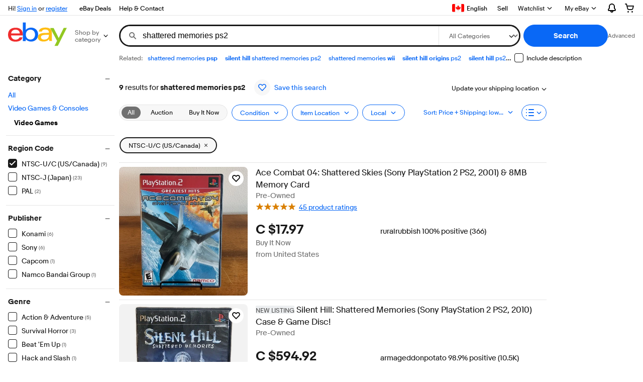

--- FILE ---
content_type: application/x-javascript
request_url: https://ir.ebaystatic.com/rs/c/srpnweb/common-kQjPh0OK.js
body_size: 42327
content:
const __vite__mapDeps=(i,m=__vite__mapDeps,d=(m.f||(m.f=[$mbp_M_fbd99063+"vendor-CHcOjs12.css",$mbp_M_fbd99063+"index-DN-f2RRQ.css",$mbp_M_fbd99063+"index-xU1U-Fa7.css",$mbp_M_fbd99063+"index-CCnM2kWb.css"])))=>i.map(i=>d[i]);
import{p as tt,v as E,l as z,r as y,_ as b,g as T,m as Hn,n as q,o as r,j as M,q as He,a as g,s as yi,h as S,f as D,t as X,u as ee,w as F,x as $n,y as Fn,z as Wt,A as bi,B as Bn,C as Vn,D as Gn,E as qn,F as te,G as jn,H as Ti,M as vi,I as Si,J as v,K as zn,L as Kn,N as le,O as Li,P as Ai,Q as wi,R as Ii,S as Ci,T as ki,U as Wn,V as Ri,W as Jn,X as Yn,Y as Zn,Z as Ni,$ as Qn,a0 as Xn,a1 as es,a2 as ts,a3 as is,e as Jt,a4 as ns,a5 as ss,c as as,a6 as os,a7 as rs,a8 as ls,a9 as cs,aa as ds,ab as Yt,ac as us,ad as A,ae as P,af as hs}from"./vendor-9bcuJWB_.js";var at={},Oi=typeof window>"u";function ms(e){return e.global.___srp||at}function fs(e={},t){e.global=e.global||at,e.global.___srp={...e.global.___srp,...t}}function gs(){return window.___srp||at}function ps(e,t){window.___srp={...window.___srp,...t}}const $e=Oi?ms:gs,Mi=Oi?fs:ps;class Rr{onMount(){this.config&&Mi(null,this.config)}}function G(e,t){t=t||100;var i=null;return function(){var n=arguments;i===null&&(i=setTimeout(function(){e.apply(null,n),clearTimeout(i),i=null},t))}}function Zt(e,t={}){if(typeof globalThis.structuredClone=="function")return globalThis.structuredClone(e,t);try{return JSON.parse(JSON.stringify(e))}catch(i){throw new Error(`Error cloning object! ${i&&i.message?i.message:i}`)}}function qe(e){return e&&typeof e=="object"&&!Array.isArray(e)}function it(e,...t){if(!t.length)return e;const i=t.shift();if(qe(e)&&qe(i))for(const n in i)qe(i[n])?(e[n]||Object.assign(e,{[n]:{}}),it(e[n],i[n])):Object.assign(e,{[n]:i[n]});return it(e,...t)}function _s(e,t=0,i={}){let n;const{trailing:s=!0}=i;function o(...a){const l=this;clearTimeout(n),n=setTimeout(()=>{s&&e.apply(l,a)},t)}return o.cancel=()=>{clearTimeout(n),n=null},o}var Es="DEFAULT_CHANNEL",ys={"refine-toggle-click":"REFINE_CHANNEL","refine-item-click":"REFINE_CHANNEL","refine-value-click":"REFINE_CHANNEL","refine-view-type-click":"REFINE_CHANNEL","refine-panel-open":"REFINE_CHANNEL","refine-panel-close":"REFINE_CHANNEL","refine-subpanel-close":"REFINE_CHANNEL","refine-panel-reset":"REFINE_CHANNEL","refine-header-updatecount":"REFINE_CHANNEL","refine-leftnav-submit":"REFINE_CHANNEL","refine-submit-specialfilter":"REFINE_CHANNEL","refine-panel-resource-loaded":"REFINE_CHANNEL","refine-back-button-clicked":"REFINE_CHANNEL","trigger-refine-panel-open":"REFINE_CHANNEL","refine-overlay-load":"SEVEN_PLUS_REFINE_CHANNEL","refine-overlay-open":"SEVEN_PLUS_REFINE_CHANNEL","refine-overlay-close":"SEVEN_PLUS_REFINE_CHANNEL","refine-overlay-apply":"SEVEN_PLUS_REFINE_CHANNEL","refine-overlay-update-filter":"SEVEN_PLUS_REFINE_CHANNEL","refine-overlay-sub-data-get":"SEVEN_PLUS_REFINE_CHANNEL","refine-overlay-sub-panel-click":"SEVEN_PLUS_REFINE_CHANNEL","refine-overlay-filter-remove":"SEVEN_PLUS_REFINE_CHANNEL","refine-overlay-filter-submit":"SEVEN_PLUS_REFINE_CHANNEL","fetch-remote-data":"SEVEN_PLUS_REFINE_CHANNEL","refine-overlay-toggle-apply":"SEVEN_PLUS_REFINE_CHANNEL","refine-tray-open":"SEVEN_PLUS_REFINE_CHANNEL","refine-tray-close":"SEVEN_PLUS_REFINE_CHANNEL","refine-tray-filter-add":"SEVEN_PLUS_REFINE_CHANNEL","refine-tray-filter-remove":"SEVEN_PLUS_REFINE_CHANNEL","refine-tray-count-increase":"SEVEN_PLUS_REFINE_CHANNEL","refine-tray-count-decrease":"SEVEN_PLUS_REFINE_CHANNEL","update-refine-toggle":"REFINE_CHANNEL","update-refine-aspects":"REFINE_CHANNEL","view-type-toggle":"RIVER_CHANNEL","pagination-ready":"GLOBAL","sort-toggle":"CONTROLS_CHANNEL","flyout-action":"CONTROLS_CHANNEL","customize-open":"CONTROLS_CHANNEL","customize-close":"CONTROLS_CHANNEL","customize-form-complete":"CONTROLS_CHANNEL","modal-show":"GLOBAL","modal-hide":"GLOBAL","modal-update":"GLOBAL","mask-click":"GLOBAL","mask-toggle":"GLOBAL","mask-show":"GLOBAL","mask-hide":"GLOBAL","rtm-ready":"GLOBAL","rtm-content-ready":"GLOBAL","refine-zipcode-update-delivery":"REFINE_CHANNEL","pulsar-hscroll":"TRACKING","pulsar-dataview-init":"TRACKING","pulsar-user-action":"TRACKING","quickbar-update":"GLOBAL"};const je=function(e){return ys[e]||Es};function ze(e){var t;return e==="GLOBAL"?t=tt:(t=tt.channel(e),t._maxListeners||t.setMaxListeners(40)),t.name=e,t}var nt={};function bs(e,t,i,n){var s=nt[e],o,a,l,c;for(s||(s=[],nt[e]=s),l=s.length,a=0;a<l;a+=1)if(i.id===s[a].ctx.id){o=s[a].cb;break}if(o){console.warn('[PUBSUB-ON-WARN]: The event "'+e+'" is already registered');return}o=function(){t.apply(i,arguments)},c={ctx:i,cb:o},s.push(c),n.on(e,o)}function Ts(e,t,i,n){var s=nt[e]||[],o,a=s.length,l;for(o=0;o<a;o+=1)if(i.id===s[o].ctx.id){l=s[o].cb;break}l?(s.splice(o,1),n.removeListener(e,l)):(console.warn('[PUBSUB-OFF-WARN]: The handler for "'+e+'" was not found'),t&&n.removeListener(e,t))}const u={on:function(e,t,i){var n,s;return typeof t!="function"?(console.error('[PUBSUB-ON-ERROR]: Callback passed for event "'+e+'" is not a function'),this):(i&&!i.id&&console.warn('[PUBSUB-ON-WARN]: Context without an id is ignored: eventArg "'+e),n=je(e),s=ze(n),i&&i.id?bs(e,t,i,s):s.on(e,t),this)},off:function(e,t,i){var n=je(e),s=ze(n);return i&&!i.id&&console.warn('[PUBSUB-OFF-WARN]: Context without an id is ignored: eventArg "'+e),i&&i.id?Ts(e,t,i,s):t&&s.removeListener(e,t),this},emit:function(e,t){var i=je(e),n=ze(i);return n.emit(e,t),this}};function xi(e){if(e)return Math.round(e/1e3)}function Fe(){this.storageKey="NAVSRC_DATA"}Fe.prototype.addClientTimestamp=function(e){e&&e.eventProperty&&(e.eventProperty.clientTS=xi(Date.now()))};Fe.prototype.storeTimestamp=function(e){if(e&&e.eventProperty){var t=e.eventProperty;t.clientTS&&t.pageci&&t.moduledtl&&sessionStorage.setItem(this.storageKey,JSON.stringify({moduledtl:t.moduledtl,pageci:t.pageci,navsrcClientTS:t.clientTS}))}};Fe.prototype.addDwellTimeToPagePing=function(e){var t,i;e&&(this.addClientTimestamp(e),t=sessionStorage.getItem(this.storageKey),t&&(t=JSON.parse(t),i=e.eventProperty,t.pageci===i.pageci&&(i.dwellTime=i.clientTS-t.navsrcClientTS,i.dwellTimeModuledtl=t.moduledtl),sessionStorage.removeItem(this.storageKey)))};function ot(e){this.targetAttr="data-view",this.targetAttrPtn=/^mi:\d+\|iid:\d+(?:\|key:\d+)?(?:\|kw:[\w\W]+)?$/,this.threshold=e||0}ot.prototype.start=function(){if(window.IntersectionObserver){this.observer&&(this.observer.disconnect(),this.observer=void 0),this.observer=new window.IntersectionObserver(vs.bind(this),{root:null,rootMargin:"0px",threshold:this.threshold});var e=document.querySelectorAll("["+this.targetAttr+"]");this.components||(this.components={});for(var t,i,n=0,s=e.length;n<s;n++)t=e[n],i=Di.bind(this)(t),i&&(this.components[i]={},this.observer.observe(t))}};ot.prototype.end=function(){if(this.components){var e=this,t=[],i;return Ss(this.components),Ui(this.components,function(n){var s=e.components[n];s.totalDuration&&t.push(n+"|dur:"+xi(s.totalDuration))}),i=t.join(","),i.length?i:void 0}};function Di(e){var t=e.getAttribute(this.targetAttr);if(t=t&&t.trim(),this.targetAttrPtn.test(t))return t}function vs(e){for(var t=0,i=e.length;t<i;t++){var n=e[t],s=Di.bind(this)(n.target),o=this.components[s];o&&(n.isIntersecting?o.start=Date.now():o.start&&Pi(o))}}function Pi(e){e.totalDuration||(e.totalDuration=0),e.totalDuration+=Date.now()-e.start,delete e.start}function Ss(e){Ui(e,function(t){var i=e[t];i.start&&Pi(i)})}function Ui(e,t){if(e)for(var i in e)e.hasOwnProperty(i)&&t(i)}function rt(){this.track=Ls.bind(this)}rt.prototype.start=function(){this.maxScroll={},this.maxScroll.top=Hi(),this.maxScroll.bottom=$i(this.maxScroll.top),this.ticking=!1,window.requestAnimationFrame&&(window.removeEventListener("scroll",this.track),window.addEventListener("scroll",this.track))};rt.prototype.end=function(){return this.maxScroll};function Ls(){if(!this.ticking){var e=this;window.requestAnimationFrame(function(){var t=Hi(),i=$i(t);i>e.maxScroll.bottom&&(e.maxScroll.top=t,e.maxScroll.bottom=i),e.ticking=!1}),this.ticking=!0}}function Hi(){return window.scrollY}function $i(e){return document.documentElement.clientHeight+(e||0)}function As(e,t){document.addEventListener("click",n=>{const s=n.target.closest(`[data-track], [data-${t}]`);if(s)try{const o=s.hasAttribute(`data-${t}`);let a;if(o){a=JSON.parse(s.getAttribute(`data-${t}`));const c=$e().tl;a.eventProperty&&a.eventProperty.hasOwnProperty("$l")&&(a.eventProperty=JSON.parse(c[a.eventProperty.$l]))}else a=JSON.parse(s.dataset.track);const l=s.getAttribute("class");a&&i(a,l)}catch(o){console.log(o.message)}}),u.on("pulsar-hscroll",function(n){n&&i(n)}),u.on("pulsar-user-action",function(n){n&&i(n)});function i(n,s){var o=n;typeof n=="string"&&(o=JSON.parse(n));var a={};typeof o.actionKind<"u"&&(a.actionKind=o.actionKind),typeof o.actionKinds=="object"&&o.actionKinds.length>0&&(a.actionKind=o.actionKinds[0]),a.actionKind==="NAVSRC"&&o&&s&&s.indexOf("s-card__link")!==-1&&(e.addClientTimestamp(o),e.storeTimestamp(o)),window.triggerTracking("pulsar",[o,a])}}var ws=.25,Z,ce,I={};function Is(e,t,i){var n=new Fe;I.isViewportTracking=t,I.isViewportTracking&&(Z=new ot(ws),ce=new rt,Z.start(),ce.start(),u.on("update-viewport-tracking",()=>{Z.start()})),As(n,i),I.pageci=e.pageci,e.trackingList.forEach(function(s){var o=s.eventAction||"";o==="VIEWDTLS"&&(I.trackVIEWDTLS=Zt(s)),o==="PAGEPING"&&(I.trackPAGEPING=Zt(s))}),I.trackPAGEPING&&(n.addDwellTimeToPagePing(I.trackPAGEPING),window.triggerTracking("pulsar",I.trackPAGEPING)),Cs()?window.addEventListener("beforeunload",I.flushViews):ks(I.flushViews),Rs(I.flushViews),setTimeout(I.flushViews,3e5)}I.flushViews=function(){if(I.trackVIEWDTLS){var e=I.trackVIEWDTLS,t;e.flushImmediately=!0,e.eventProperty=e.eventProperty||{},I.isViewportTracking&&(t=ce.end(),e.eventProperty.moduledtl=Z.end(),e.eventProperty.scrolltop=t.top,e.eventProperty.scrollbtm=t.bottom),e.eventProperty.bw=window.innerWidth,e.eventProperty.bh=window.innerHeight,window.screen&&(e.eventProperty.screenWidth=window.screen.width,e.eventProperty.screenHeight=window.screen.height),window.triggerTracking("pulsar",e),I.isViewportTracking&&(Z.start(),ce.start())}typeof window.postPlsUBTCALL=="function"&&window.postPlsUBTCALL(!1)};function Cs(){var e=(/iPad|iPhone|iPod/.test(navigator.platform)||navigator.platform==="MacIntel"&&navigator.maxTouchPoints>1)&&!window.MSStream,t=/(android)/i.test(navigator.userAgent),i=/(chrome)/i.test(navigator.userAgent),n=/(safari)/i.test(navigator.userAgent)&&!i;return!e&&!t&&!n}function ks(e){document.addEventListener("click",t=>{t.target.closest("a[href], button[data-track]")&&e()}),document.addEventListener("submit",t=>{t.target.matches("form")&&e()})}function Rs(e){document.addEventListener("click",t=>{const i=t.target.closest("a[href]");i&&(t.shiftKey||t.ctrlKey||t.metaKey||i.target==="_blank")&&e()})}const Nr={onMount(){const{meta:e,isViewportTracking:t,dynamicTrackingAttribute:i}=this.config;Is(e,t,i)}};(function(){if(console&&typeof console.log=="function"){var e="joinUs() at %ce%cb%ca%cy%c!";console.log(e,"font-weight:bold;color:#e53238;","font-weight:bold;color:#0064d2","font-weight:bold;color:#f5af02","font-weight:bold;color:#86b817","color:black"),typeof joinUs>"u"&&(window.joinUs=function(){window.location="http://jobs.ebayinc.com"})}})();var Qt=function(e){var t=e.reduce(function(i,n){return i+(n&&n.duration)},0);return parseInt(t/(e.length||1))},Ns=function(e){var t=[],i=[];return e.forEach(function(n){n.initiatorType==="img"&&(n.name.indexOf("//thumbs")!==-1||n.name.indexOf(".ebayimg.")!==-1?t.push(n):i.push(n))}),{itemImagesAverageDuration:Qt(t),otherImagesAverageDuration:Qt(i)}};const Os=function(e,t){const i={calling_services__before:"i_8i",received_first_chunk:"i_9i",calling_services__after:"i_10i",received_next_chunk:"i_11i",received_next_chunk_2:"i_13i",body:"i_18i",chunk_end:"i_19i"},n=performance&&performance.getEntriesByType?performance.getEntriesByType("navigation"):[],s=n.length>0?n[0].toJSON():null;let o=Object.keys(e);const a=o.sort(function(f,p){return e[f]-e[p]})[0],l=o.indexOf(a)>-1?e[a]:0;o=o.filter(function(f){return Object.keys(i).indexOf(f)>-1});const c=o.reduce(function(f,p){return isNaN(e[p])||(f[i[p]]=e[p]-l),f},{});let d=0;s&&s.responseEnd&&s.requestStart&&(d=s.responseEnd-s.requestStart);let h=Object.assign({i_20i:d},c);const _=function(f){return f?parseFloat(f):0};return h.speed_metrics=[...t,"rx_chunk_1="+_(h.i_9i),"rx_chunk_2="+_(h.i_10i),"rx_chunk_3="+_(h.i_11i)].join(","),h},Ms=function(e){const t="ac_loader_timer",i="ac_js_timer",n=localStorage.getItem(t),s=localStorage.getItem(i);n&&s&&(e.push(`${t}=${parseFloat(n)}`),e.push(`${i}=${parseFloat(s)}`),localStorage.removeItem(t),localStorage.removeItem(i));const o="ac_first_interact_timer",a=localStorage.getItem(o);a&&(e.push(`${o}=${parseFloat(a)}`),localStorage.removeItem(o));const l="ac_first_render_time",c=localStorage.getItem(l);c&&(e.push(`${l}=${parseFloat(c)}`),localStorage.removeItem(l))},xs=function(e,t){const i=localStorage.getItem(t);i&&(e.push(`${t}=${parseFloat(i)}`),localStorage.removeItem(t))};window.addEventListener("load",function(){var e={speed_metrics:[]};if(window.SRP){var t=window.SRP.SERVICES_TIMER,i=window.SRP.ATF_HTML_TIMER;if(t!==void 0&&(e.speed_metrics=t.combinedTimers||[],t.expSvcTime&&(e.i_0i=t.expSvcTime),e.i_4i=t.combinedCassiniTime,e.i_5i=t.fisngTime,e.i_6i=t.mskuCassiniTime,e.i_7i=t.mainCassiniTime),i&&$ssgST!==void 0&&(e.i_1i=i-$ssgST),window.performance&&window.performance.getEntriesByType){var n=window.performance.getEntriesByType("resource"),s=Ns(n);e.i_2i=s.itemImagesAverageDuration,e.i_3i=s.otherImagesAverageDuration}if(window.localStorage){var o=localStorage.getItem("acTimer1"),a=localStorage.getItem("acTimerMedian");o&&a&&(e.i_22i=parseFloat(o),e.i_23i=parseFloat(a),localStorage.removeItem("acTimerMedian")),Ms(e.speed_metrics),["recentSalesFetchTime","marketDataFetchTime"].forEach(c=>{xs(e.speed_metrics,c)})}if(window.SRP.SERVICES_TIMER&&window.SRP.SERVICES_TIMER.performanceMarks&&window.SRP.SERVICES_TIMER.performanceMarks.length>0){const c={},h=window.SRP.SERVICES_TIMER.performanceMarks.map(function(f){return c[f.name]!==void 0?(c[f.name]+=1,Object.assign(f,{name:f.name+"_"+c[f.name]})):(c[f.name]=1,f)}).reduce(function(f,p){return f[p.name]=p.timestamp,f},{});window.PerformanceObserver&&(new PerformanceObserver(function(f){const p=f.getEntries(),m=p.length>0?p.slice(-1)[0]:null;m!==null&&(e.i_24i=m.loadTime-(e.i_13i||0))}).observe({type:"largest-contentful-paint",buffered:!0}),new PerformanceObserver(function(f){const p=f.getEntries();let m=0;for(let w of p)m+=w.duration;e.i_21i=m}).observe({type:"longtask",buffered:!0}));const _=Os(h,e.speed_metrics);e=Object.assign(e,_)}}e.speed_metrics.length||delete e.speed_metrics,e.app_qualified_ep_treatments=window.SRP.QUALIFIED_TREATMENTS||[],e.s_rlogid=window.SRP.RLOGID||"",window.SRP.CUSTOM_METRICS=e;var l=new CustomEvent("site-speed-ebay.metricsData",{detail:e});document.dispatchEvent(l)});if(window.PerformanceObserver&&performance&&performance.mark&&performance.getEntriesByName){window.SRP=window.SRP||{};var Xt=new window.PerformanceObserver(function(e){var t=e.getEntries();if(t.sort(function(s,o){return s.startTime-o.startTime}),!(!t||t.length<2)){var i=t[1].startTime;window.SRP.TTI_TIMER={lastInteractiveWindow:i};var n=new window.PerformanceObserver(function(s){for(var o=s.getEntries(),a=0,l=o.length;a<l;a++)o[a].startTime-i>=5e3&&(window.SRP.TTI_TIMER.timeToInteract=i,n.disconnect()),i=o[a].startTime+o[a].duration,window.SRP.TTI_TIMER.lastInteractiveWindow=i});n.observe({entryTypes:["longtask"]}),Xt.disconnect()}});Xt.observe({entryTypes:["paint"]})}var ei=function(e,t){return e.startTime-t.startTime};window.addEventListener("beforeunload",function(){if(performance&&performance.timing&&performance.mark&&performance.getEntriesByType&&performance.getEntriesByName){var e=performance.timing.navigationStart,t=performance.timing.responseStart,i={};if(e!==void 0&&t!==void 0){var n=e-t,s=performance.getEntriesByType("paint"),o=performance.getEntriesByName("first-meaningful-paint");if(s&&(s.sort(ei),s[0]&&(i.i_14i=Math.floor(s[0].startTime+n)),s[1]&&(i.i_15i=Math.floor(s[1].startTime+n))),o&&(o.sort(ei),o[0]&&(i.i_16i=Math.floor(o[0].startTime+n))),window.SRP&&window.SRP.TTI_TIMER){var a=window.SRP.TTI_TIMER;a.timeToInteract?i.i_17i=Math.floor(a.timeToInteract+n):a.lastInteractiveWindow&&(i.i_17i=Math.floor(a.lastInteractiveWindow+n))}var l=new CustomEvent("site-speed-ebay.metricsData",{detail:i});document.dispatchEvent(l),performance.clearMarks&&performance.clearMarks()}}});window.SRP=window.SRP||{};window.SRP.RTM_MANAGER={loadRTMContent:function(e){e&&Array.isArray(e)&&u.emit("rtm-content-ready",e)}};window.addEventListener("beforeunload",function(){for(var t=Array.prototype.slice.call(document.querySelectorAll("iframe:not(#hiddenPulsar)")),i=0,n=t.length;i<n;i++)t[i].parentNode.removeChild(t[i])});const Or={},lt="Uc",de=E.t(lt),Ds=z("noscript",null,0);y.r(lt,()=>de);const Fi={onMount(){window&&(window.rumLogger=Hn.getLogger())}};de._=b(function(e,t,i,n,s,o){t.n(Ds,n)},{t:lt},Fi);de.Component=T(Fi,de._);const ct="$c",ue=E.t(ct),Ps=z("noscript",null,0);y.r(ct,()=>ue);const Bi={async onMount(){const{default:e}=await q(async()=>{const{default:a}=await Promise.resolve().then(()=>Cr);return{default:a}},void 0,import.meta.url),{SURFACE_EVENTNAMES:t,MODULE_SURFACE_CHANNEL_NAME:i,MODULE_SURFACE_EVENT_NAME:n}=e,s=new Set(Object.values(t));tt.channel(i).on(n,function(a){const l=r.get(window,`SRP.metrics.counters.${a}`,null)!==null;s.has(a)&&!l&&window.SRP.metrics.registerMetric(a),window.SRP.metrics.incrementCounter(a)})}};ue._=b(function(e,t,i,n,s,o){t.n(Ps,n)},{t:ct},Bi);ue.Component=T(Bi,ue._);function Us(){const e=this.config,t=e.nonStickyQueryParams,i=e.refineCategories,n=document.getElementById("gh-ac")||document.getElementById("kw"),s=document.getElementById("gh-f"),o=document.getElementById("gh-cat");let a=document.querySelector("#gh-as-td > a")||document.querySelector(".gh-search-button__advanced-link"),l,c,d,h,_,f,p,m;if(typeof n<"u"&&n!==null&&e.keyword!==""){const w=new URLSearchParams(window.location.search).get("_nkw")||"";m=$e(),!m.isRewrite&&n.value===w&&(n.value=e.keyword)}if(s&&e.searchFormFields.length>0&&e.searchFormFields.forEach(function(w){!t.includes(w.name)&&!s.querySelector('[name="'+w.name+'"]')&&(l=document.createElement("input"),l.type="hidden",l.name=w.name,l.value=w.value,s.appendChild(l))}),f=i.length,o)if(c=o.querySelectorAll('option[value="0"]')[0],d=c,f>0)for(_=f-1;_>=0;_--)h=document.createElement("option"),h.value=i[_].value,h.selected=i[_].selected,h.text=(_>0?"└":"")+i[_].key,d.insertAdjacentElement("beforebegin",h),d=h;else h=o.querySelectorAll('option[value="'+e.categoryId+'"]')[0],h&&(h.selected="selected");a&&(p=Hs(a.getAttribute("href")),a.setAttribute("href",p)),document.body.setAttribute("data-uvcc-ready","true")}function Hs(e){let t=e;if(window.URL&&window.URLSearchParams&&e){const i=new URL(window.location.href),n=new URL(e),s=i.search;t=n.origin+"/sch/ebayadvsearch"+s}return t}function $s(){document.addEventListener("GH_UPDATE_SHIPTO_LOCATION",function(){const e=window.location.href;setTimeout(function(){window.location.href=Vi(e)},0)})}function Vi(e){const t=e.split(/[?#]/),i=t&&t[1];let n=typeof i<"u"?i.split("&"):[];return n=n.filter(function(s){return s.indexOf("_stpos")===-1&&s.indexOf("_fcid")===-1}),t[0]+"?"+n.join("&")}function Fs(){const e=document.getElementById("gh-ac")||document.getElementById("kw"),t=new URLSearchParams(window.location.search).get("_nkw")||"",i=this.config||{};e&&e.value!==t&&(e.value=i.keyword||t)}const Bs={getUpdatedUrlOnShippingLocationChange:Vi},Mr={updateHeader:Us,subscribeGlobalHeaderEvents:$s,restoreSearchInputValue:Fs,onMount(){this.subscribeGlobalHeaderEvents(),this.updateHeader(),window.addEventListener("pageshow",e=>{e.persisted&&this.restoreSearchInputValue()})},privates:Bs},Gi="srp-mask",Vs="srp-mask--display",Gs="srp-mask--display--modal";function qs(e){const t={className:Vs,visible:!0};this.state.hasModal===!1&&(e&&e.isModal&&e.modalId&&(t.hasModal=!0,t.modalId=e.modalId,t.className=Gs),this.setState(t))}function js(e){const t=this.state,i=t.modalId,n={className:Gi,visible:!1};let s=!0;t.hasModal&&(e&&e.modalId&&e.modalId===i?n.hasModal=!1:s=!1),s&&this.setState(n)}function zs(e){this.state.visible?this.hide(e):this.show(e)}const Ks={show:qs,hide:js,toggle:zs,handleClick(e){u.emit("mask-click",e)},onCreate(){this.state={hasModal:!1,className:Gi}},onMount(){u.on("mask-show",this.show,this).on("mask-hide",this.hide,this).on("mask-toggle",this.toggle,this)},onDestroy(){u.off("mask-show",this.show,this).off("mask-hide",this.hide,this).off("mask-toggle",this.toggle,this)}},dt="dc",he=E.t(dt);y.r(dt,()=>he);const qi=Ks;he._=b(function(e,t,i,n,s,o){t.e("div",{class:M(s.className),"data-testid":"page_mask"},"0",n,0,0,{onclick:i.d("click","handleClick",!1)})},{t:dt},qi);he.Component=T(qi,he._);const{getComponentForEl:Ws}=He,ut="gc",me=E.t(ut);y.r(ut,()=>me);const ji={onCreate(){this.state={last:null,open:!1,className:"",heading:"",headingTemplate:null,headingTemplateModel:null,ariaLabelledby:"",closeText:"",size:"regular",expanded:!1,returnFocusTarget:null,template:null,templateModel:null,body:null}},onMount(){u.on("modal-show",this.openDialog,this),u.on("modal-update",this.updateDialog,this),u.on("modal-update-title",this.updateTitle,this),this.state.closeText=r.get(window,"GLOBAL_CONTENT.CLOSE_DIALOG","Close Dialog")},onDestroy(){u.off("modal-show",this.openDialog,this),u.off("modal-update",this.updateDialog,this),u.off("modal-update-title",this.updateTitle,this),document.body.classList.remove("srp-lightbox-opened")},openDialog(e={}){e.onClose&&typeof e.onClose=="function"&&(this.onClose=e.onClose),e.closeText&&(this.state.closeText=e.closeText),e.ariaLabelledby&&(this.state.ariaLabelledby=e.ariaLabelledby),e.returnFocusTarget&&(this.state.returnFocusTarget=e.returnFocusTarget),e.size&&(this.state.size=e.size),window.requestAnimationFrame(()=>{document.body.classList.add("srp-lightbox-opened"),this.state.open=!0,this.state.heading=e.title,this.state.className=e.className+"-dialog",this.update(),e.onShow&&e.onShow(Ws(this.getEl()))})},updateTitle(e){this.isValid(e)&&typeof e.title=="string"&&(this.state.heading=e.title,this.update())},updateDialog(e){this.isValid(e)||(e={heading:"",body:""}),e.headingTemplate&&e.headingTemplateModel?(this.state.headingTemplate=e.headingTemplate,this.state.headingTemplateModel=e.headingTemplateModel):e.title&&(this.state.heading=e.title),typeof e.className=="string"&&(this.state.className=e.className+"-dialog"),typeof e.expanded=="boolean"&&(this.state.expanded=e.expanded),e.template&&e.templateModel?(this.state.template=e.template,this.state.templateModel=e.templateModel):e.body&&(this.state.body=e.body),e.onClose&&typeof e.onClose=="function"&&(this.onClose=e.onClose),e.closeText&&(this.state.closeText=e.closeText),e.returnFocusTarget&&(this.state.returnFocusTarget=e.returnFocusTarget),e.size&&(this.state.size=e.size),this.update()},isValid(e){return!!(typeof e<"u"&&e)},closeDialog(){document.body.classList.remove("srp-lightbox-opened"),this.state.returnFocusTarget&&(this.state.returnFocusTarget.focus(),this.state.returnFocusTarget=null),this.onClose&&typeof this.onClose=="function"&&this.onClose(),this.state={closeText:this.state.closeText,open:!1,heading:"",size:"regular"}}};me._=b(function(e,t,i,n,s,o){t.be("div",{class:"s-modal-wrapper"},"0",n,null,1),g(yi,S.i(()=>(S.a("header",{renderBody:a=>{D(a,s.headingTemplate,()=>s.headingTemplateModel,null,null,null,i,"2"),s.heading&&a.t(s.heading,n)}}),a=>{D(a,s.template,()=>s.templateModel,null,null,null,i,"3"),s.body&&a.h(s.body,n)}),{class:s.className,a11yCloseText:s.closeText,ariaLabelledby:s.ariaLabelledby,open:s.open,expanded:s.expanded,size:s.size,buttonPosition:"right"}),t,i,"1",[["close","closeDialog",!1]]),t.ee()},{t:ut},ji);me.Component=T(ji,me._);function zi(e,t){var i,n,s,o,a,l={},c=r.get(e,"meta.trackingList",[]);if(c&&c.length>0)s=U(c,"VIEWDTLS",""),s&&(i=r.need(s,"eventProperty.moduledtl","")),i&&(l["data-view"]=i),n=U(c,"ACTN","HSCROLL"),n&&(l["data-hscroll"]=JSON.stringify(n));else{s=r.get(e,"trackingInfo.moduleInstance",""),s&&(l["data-view"]=s);var d;e.containers?d=r.get(e,"containers[0].controls",{}):d=r.get(e,"controls",{});var h=r.get(d,"carousel",{});h.__isEmpty?(h=r.get(d,"slider.action.trackingList",[]),h.length>0&&(n=U(h,"ACTN","HSCROLL")),n&&(l["data-hscroll"]=JSON.stringify(n))):(o=U(r.need(h,"previous.trackingList",[]),"ACTN","HSCROLL"),a=JSON.stringify(U(r.need(h,"next.trackingList",[]),"ACTN","HSCROLL")),o&&(l["data-hscroll-previous"]=JSON.stringify(o)),a&&(l["data-hscroll-next"]=a,l["data-hscroll"]=a))}return t.moduleGroup=l,t}function Js(e,t){var i={};e=e&&e.containers&&e.containers[0]?e.containers[0]:e;var n=r.get(e,"controls.expandCollapse",{}),s=n.__isEmpty?r.get(e,"viewAll.action.trackingList",[]):r.need(n,"viewMore.action.trackingList",[]),o=U(s,"ACTN","EXPAND");o&&Object.keys(o).length>0&&(i.viewAll={"data-track":JSON.stringify(o)}),s=n.__isEmpty?r.get(e,"viewLess.action.trackingList",[]):r.need(n,"viewLess.action.trackingList",[]);var a=U(s,"ACTN","COLLAPSE");return a&&Object.keys(a).length>0&&(i.viewLess={"data-track":JSON.stringify(a)}),t.subGroup=i,t}function Ys(e,t){return typeof t>"u"||Object.keys(t).length<=0?null:(e=e||{},zi(t,e),Js(t,e),e)}function U(e,t,i){var n;return e&&Array.isArray(e)&&e.every(function(s){var o=s.actionKinds||[],a=s.eventAction||"";return a===t&&(i===""||o.indexOf(i)!==-1||s.actionKind===i)?(n=s,i!==""&&(n.actionKind=i),!1):!0}),n}function ht(e,t){var i;return e&&Array.isArray(e)&&e.every(function(n){var s=n.actionKinds||[];return t===""||s.indexOf(t)!==-1||n.actionKind===t?(i=n,t!==""&&(i.actionKind=t),!1):!0}),i}function Ki(e,t,i){var n,s=r.get(e,"trackingList",[]);return s.length>0?n=ht(s,t)||i:n=r.need(e,"tracking",i),n}function Zs(e){var t={},i,n;return e&&e.type==="NAV"&&(i=r.get(e,"trackingList",[]),n=ht(i,"NAVSRC"),t.dataTrack=n?JSON.stringify(n):null,n=Ki(e,"NAV",{}),n.__isEmpty||(t._sp=r.need(n,"eventProperty.sid"))),t}const Qs=e=>{let t={};const i=r.get(e,"meta.viewportTracking",{});return i.__isEmpty||(t={...X.viewAttributes(i)}),t};function Xs(){return{getTrackingFromListOrObj:Ki,getTrackingInfoByKind:ht,getTrackingInfoByKindNAction:U,getModuleTracking:Ys,getModuleGroupTracking:zi,buildTracking:Zs,buildViewportTrackingAttributes:Qs}}let Wi;Wi=()=>{};const Be=Xs(Wi("tracking-utils")),ea=Be.getTrackingFromListOrObj,ie=Be.getTrackingInfoByKind,O=Be.getTrackingInfoByKindNAction,ta=Be.buildViewportTrackingAttributes;function ia(e){const t=r.get(e,"model",{}),i=r.get(t,"sponsoredDescription",{});let n=r.get(t,"menuOptions",[]),s;return r.get(n[0],"_type")==="ImageField"&&([s,...n]=n),{isLarge:r.get(e,"isLarge",!1),menuHeader:s,menuOptions:n,sponsoredDescription:i,position:r.get(e,"position",{})}}function na(e){const t=r.get(e,"action.trackingList",[]),i=O(t,"ACTN","CLICK");return[{attr:"href",value:r.get(e,"action.URL"),condition:r.get(e,"action.URL")!==""},{attr:"data-track",value:JSON.stringify(i),condition:i},{attr:"data-dsa",value:r.get(e,"action.params.sponsor"),condition:r.get(e,"action.name")==="SHOW_DSA"},{attr:"data-reporting",value:r.get(e,"action.params.payload"),condition:r.get(e,"action.name")==="HELP_AND_REPORT"}].reduce((s,{condition:o,attr:a,value:l})=>(o&&(s[a]=l),s),{})}function ti(e){return e=Array.isArray(e)?e:[],e.reduce(function(t,i){return i=i||{},t+=i.text||"",t},"")}function sa(e){e=e||{};var t=(e.textSpans||[]).map(function(i){return i={...i},i.listingStyles&&(i.styles=i.listingStyles),i.hasStyles=i.styles&&i.styles.length,i.hasStyles&&(i.class=i.styles.join(" ")),i});return t}function Ji(e,t){var i=r.get(e,"noLink",!1),n={style:e.style,title:e.title,role:e.role,tabindex:e.tabindex,target:e.target,rel:e.rel,"data-carousel-tabindex":e.dataCarouselTabindex,"aria-checked":e.ariaChecked,"aria-hidden":e.ariaHidden,"aria-label":e.ariaLabel,"aria-disabled":e.ariaDisabled,"aria-current":e.ariaCurrent,"aria-describedby":e.ariaDescribedby,"aria-controls":e.ariaControls};e.styles&&e.styles.includes("LEGAL_LINK")&&(e.class?e.class+=" legal-link":e.class="legal-link");var s={noLink:i,class:e.class,ariaLabel:e.ariaLabel,renderBody:e.renderBody,interactionAttributes:e.interactionAttributes};if(!i){var o=r.get(e,"action",{});s.url=o.URL||"";const c=r.get(o,"params.target");if(!n.target&&c&&(n.target=c),o.type==="NAV"){var a=r.get(o,"trackingList",[]),l;l=ie(a,"CLICK"),n._sp=r.get(l,"eventProperty.sid"),l||(l=ie(a,"NAVSRC"));const h=r.get(t,"global.adblocker",{}).offscreenClass||"track";n["data-"+h]=l?JSON.stringify(l):null,l=ea(o,"NAV",{}),!l.__isEmpty&&!n._sp&&(n._sp=r.need(l,"eventProperty.sid")),s.htmlAttributes=n}}return s}const mt="Kd",j=E.t(mt);y.r(mt,()=>j);const Yi={};j._=b(function(e,t,i,n,s,o){var a=Ji(e,t);const l=a.url?"a":null;l?t.be(l,ee({class:M(a.class),href:a.url},a.htmlAttributes,X.interactionAttributes(a.interactionAttributes)),"0",n,null,4):t.bf("f_0",n),a.renderBody&&D(t,a,null,null,null,null,i,"1"),l?t.ee():t.ef()},{t:mt,i:!0},Yi);j.Component=T(Yi,j._);const ft="sd",N=E.t(ft);y.r(ft,()=>N);const Zi={};N._=b(function(e,t,i,n,s,o){var a=sa(e);let l=0;for(const c of F(a)){const d=`[${l++}]`;g(j,{action:c.action,styles:c.styles,noLink:e.noLink,renderBody:h=>{c.accessibilityText&&c.accessibilityText?.trimEnd()!==c.text?.trimEnd()&&(h.be("span",{class:"clipped"},"1"+d,n,null,1),h.t(c.accessibilityText,n),h.ee()),c.hasStyles?(h.be("span",{class:M(c.class)},"2"+d,n,null,1),h.t(c.text,n),h.ee()):h.t(c.text,n),c.icon==="AUTHORIZED_SELLER_MEDIUM"&&g($n,{},h,i,"3"+d),c.icon==="SEARCH_MONEY_BACK_GUARANTEE"&&g(Fn,{},h,i,"4"+d)}},t,i,"0"+d)}},{t:ft,i:!0},Zi);N.Component=T(Zi,N._);const gt="uc",B=E.t(gt);y.r(gt,()=>B);const Qi={};B._=b(function(e,t,i,n,s,o){const{isLarge:a,menuOptions:l,position:c}=e;function d(h,{iconName:_}){_==="INFORMATION"?g(Bn,{},h,i,"1"):_==="STORES"?g(Vn,{},h,i,"2"):_==="VISUALLY_SIMILAR"?g(Gn,{},h,i,"3"):_==="HELP_OUTLINE"&&g(qn,{},h,i,"4")}l&&l.length?g(Wt,S.i(()=>{a&&S.r("item",{type:"button",class:"s-overflow-menu__option--focus-boundary",tabindex:"0"});let h=0;for(const _ of F(l)){const f=`[${h++}]`;let p=na(_);S.r("item",{type:p.href?"a":"button",...p,tabindex:"0",renderBody:m=>{if(m.be("div",{class:"s-overflow-menu__option"},"5"+f,n,null,1),_.iconName&&(m.be("div",{class:"s-overflow-menu__option__icon"},"6"+f,n,null,1),D(m,d,()=>({iconName:_.iconName}),null,null,null,i,"7"+f),m.ee()),m.be("div",{class:"s-overflow-menu__option__labels"},"8"+f,n,null,1),m.be("span",{class:"s-overflow-menu__option__labels--primary"},"9"+f,n,null,1),g(N,{textSpans:_.label.textSpans},m,i,"10"+f),m.ee(),_.secondaryLabels){let w=0;for(const L of F(_.secondaryLabels)){const k=`[${w+++f}]`;m.be("span",{class:"s-overflow-menu__option__labels--secondary"},"11"+k,n,null,1),g(N,{textSpans:L.textSpans},m,i,"12"+k),m.ee()}}m.ee(),m.ee()}})}a&&S.r("item",{type:"button",class:"s-overflow-menu__option--focus-boundary",tabindex:"0"})},{class:["s-overflow-menu",a?"s-overflow-menu--large":"s-overflow-menu--small"],style:c}),t,i,"@overflow-menu"):g(Wt,{class:["s-overflow-menu",a?"s-overflow-menu--large":"s-overflow-menu--small"],style:c,renderBody:h=>{g(bi,{},h,i,"13")}},t,i,"@overflow-menu")},{t:gt,i:!0},Qi);B.Component=T(Qi,B._);const pt="sc",ne=E.t(pt);y.r(pt,()=>ne);const Xi={};ne._=b(function(e,t,i,n,s,o){t.be("div",{class:"s-overflow-menu__header"},"0",n,null,1),t.be("div",{class:"s-overflow-menu__header__image image-treatment"},"1",n,null,1),t.e("img",{src:r.get(e.menuHeader,"image.URL"),alt:r.get(e.menuHeader,"image.title","item image")},"2",n,0,0),t.ee(),t.be("div",{class:"s-overflow-menu__header__label",id:"s-overflow-menu__header__label"},"3",n,null,1),g(N,{textSpans:r.get(e.menuHeader,"label.textSpans",[])},t,i,"4"),t.ee(),t.ee()},{t:pt,i:!0},Xi);ne.Component=T(Xi,ne._);const aa="There seems to be a problem serving the request at this time",oa="Retry",Ke=280,xr={onMount(){this.menu=null,this.currentMenuData=null,this.trigger=null,this.carousel=null,this.menuKeyDownHandler=this.handleKeyDown.bind(this),this.pageClickHandler=this.handlePageClick.bind(this),this.closeMenuHandler=this.closeMenuAndRefocusTrigger.bind(this),this.isRequestPending=!1,this.abortController=new te,u.on("overflow-menu-toggle",this.toggleMenu,this)},onDestroy(){u.off("overflow-menu-toggle",this.toggleMenu,this)},updateListeners(){const e=document.querySelectorAll(".s-overflow-menu__option--focus-boundary"),t=this.menu?"addEventListener":"removeEventListener";document[t]("keydown",this.menuKeyDownHandler),document[t]("click",this.pageClickHandler),e.forEach((function(i){i[t]("focus",this.closeMenuHandler)}).bind(this)),this.carousel&&(this.carousel[t]("scroll",this.closeMenuHandler),window[t]("resize",this.closeMenuHandler))},handleKeyDown(e){e.key==="Escape"?this.closeMenuAndRefocusTrigger():e.key==="Enter"||e.code==="Space"?(e.preventDefault(),e.target&&e.target.click()):this.isLarge&&e.key==="Tab"&&(e.preventDefault(),this.focusNextMenuOption(e))},handlePageClick(e){this.isMenuOptionEvent(e)?this.handleMenuOptionSelect(e):this.shouldCloseMenu(e)&&this.closeMenu()},closeMenuAndRefocusTrigger(){this.closeMenu(),this.trigger&&this.trigger.focus()},handleMenuOptionSelect(e){const t=e.target.closest(".s-overflow-menu ul li a, .s-overflow-menu ul li button"),i=r.get(t,"dataset.track"),n=r.get(t,"dataset.reporting");if(t&&t.dataset&&t.dataset.dsa!==void 0){const o=r.get(this.currentMenuData,"sponsoredDescription",{}),[a,...l]=r.get(o,"content.sections",[]),c={title:r.get(o,"title.textSpans[0].text"),sponsorSections:r.get(a,"dataItems",[]).map(d=>d.textSpans),contentSections:l.map(d=>r.get(d,"dataItems",[]).flatMap(h=>h.textSpans))};u.emit("sponsored-description-show",{dsaData:c})}if(i&&window.triggerTracking("pulsar",JSON.parse(i)),n){const o=JSON.parse(n),a=new CustomEvent("IFH_DSA_REPORT_CONTENT",{detail:o});document.dispatchEvent(a),this.isLarge&&this.closeMenu()}},focusFirstMenuOption(){if(!this.isLarge)return;const e=document.querySelector(".s-overflow-menu ul > li:nth-child(2) > *");e&&e.focus()},focusNextMenuOption(e){const t=e.target.closest(".s-overflow-menu ul li"),i=e.shiftKey?"previousSibling":"nextSibling",n=t&&t[i].querySelector("a, button");return n&&n.focus()},toggleMenu(e){this.trigger!==e.trigger?(this.closeMenu(),this.openMenu(e)):this.menu||this.isRequestPending?this.closeMenu():this.openMenu(e)},async openMenu(e){const{trigger:t,menuOptionParams:i,renderMenuInline:n,onStart:s,onComplete:o,onRetry:a}=e;this.trigger=t;try{typeof s=="function"&&s();const l=await this.fetchMenuOptions(i),c=this.getMenuModel(l,n);if(this.currentMenuData=c,this.isLarge){let d;n?d=B.renderSync(c).insertAfter(this.trigger).getComponent():(d=B.renderSync(c).appendTo(document.body).getComponent(),this.carousel=this.trigger.closest(".carousel__list")),this.setMenu(d),setTimeout(this.focusFirstMenuOption.bind(this),100)}else u.emit("modal-show",{onShow:d=>{this.setMenu(d),u.emit("modal-update",{headingTemplate:ne,headingTemplateModel:c,template:B,templateModel:c})},onClose:this.closeMenuHandler,className:"s-overflow-menu",ariaLabelledby:"s-overflow-menu__header__label"})}catch(l){if(l.name==="AbortError")return;this.isRequestPending=!1,console.error(l),u.emit("snackbar-show",{message:r.need(window,"GLOBAL_CONTENT.SERVICE_FAILED_MSG",aa),actionText:r.need(window,"GLOBAL_CONTENT.RETRY",oa),onAction:a})}finally{typeof o=="function"&&o()}},async fetchMenuOptions(e){this.cancelPendingRequest(),this.isRequestPending=!0;const t=new URLSearchParams(e),n=await(await fetch(`/sch/ajax/overflow_menu?${t}`,{signal:this.abortController.signal})).json();if(this.isRequestPending=!1,!r.get(n,"menuOptions",[]).length)throw new Error("No menu options returned for the provided listing");return n},cancelPendingRequest(){this.abortController&&this.abortController.abort("Previous fetch aborted"),this.abortController=new te,this.isRequestPending=!1},setMenu(e){this.menu=e,this.updateListeners()},closeMenu(){this.cancelPendingRequest(),this.isLarge&&this.menu&&this.menu.destroy(),this.menu=null,this.currentMenuData=null,this.updateListeners(),this.carousel=null},shouldCloseMenu(e){if(!e||!e.target)return!0;const t=document.querySelector(".srp-pl-description-dialog"),i=t&&t.contains(e.target),n=document.querySelector(".ifh-mview-container"),s=["ifhMobileClose","ifhMobileBack"].includes(e.target.id)||n&&n.contains(e.target);return!this.isMenuOptionEvent(e)&&!i&&!s},isMenuOptionEvent(e){return this.menu&&this.menu.el&&this.menu.el.contains(e.target)},getMenuModel(e,t){let i={model:e,isLarge:this.isLarge};const n=this.trigger&&this.trigger.getBoundingClientRect();if(this.isLarge&&n){const s=n.left+window.scrollX+Ke<window.innerWidth;t?i.position={right:s?-(Ke-n.width):0}:i.position={top:n.bottom+window.scrollY,left:n.right+window.scrollX+(s?-n.width:-Ke)}}return ia(i)}};class ra{onCreate(){this.state={open:!1,message:"",actionText:"",onAction:null}}onMount(){u.on("snackbar-show",this.handleOpen,this),u.on("snackbar-hide",this.handleClose,this)}onDestroy(){u.off("snackbar-show",this.handleOpen,this),u.off("snackbar-hide",this.handleClose,this)}handleOpen(t){this.state.open=!0,this.state.message=t.message,t.actionText&&(this.state.actionText=t.actionText),typeof t.onAction=="function"?this.state.onAction=t.onAction:this.state.onAction=null}handleClose(){this.state.open=!1,this.state.message="",this.state.actionText="",this.state.onAction=null,u.emit("snackbar-closed")}handleAction(){this.state.onAction()}}const _t="ed",fe=E.t(_t);y.r(_t,()=>fe);const en=ra;fe._=b(function(e,t,i,n,s,o){t.be("div",{class:"s-snackbar-dialog-wrapper"},"0",n,null,1),g(jn,S.i(()=>(s.onAction&&s.actionText&&S.a("action",{accesskey:s.actionText.charAt(0),renderBody:a=>{a.t(s.actionText,n)}}),a=>{a.t(s.message,n)}),{open:s.open}),t,i,"1",[["close","handleClose",!1],["action","handleAction",!1]]),t.ee()},{t:_t},en);fe.Component=T(en,fe._);const la={onCreate(e){this.fetchOnly=e.fetchOnly,this.listingIds=e.listingIds,this.pageci=e.pageci,this.imageSize=e.imageSize,this.provider=e.provider,this.userAgentAccept=e.userAgentAccept,this.handleRequestMedia=this.fetchMultipleImages.bind(this),this.fetchOnly||(this.viewType=e.viewType,this.updatedListingIds=new Set,this.imageDataMap=new Map)},onMount(){this.fetchMultipleImages().then(e=>{this.fetchOnly||(Object.entries(e).forEach(([t,i])=>{this.imageDataMap.set(t,i)}),this.observeCardComponents(this.viewType))}).catch(e=>{console.error("Error fetching images on page load:",e)})},observeCardComponents(e){const t={rootMargin:"500px"};this.observer=new IntersectionObserver(this.handleIntersection.bind(this),t);const i=e==="GALLERY"?12:4,n=Array.from(document.querySelectorAll(".srp-results > .s-card"));this.cardGroups=[];for(let s=0;s<n.length;s+=i){const o=n.slice(s,s+i);this.cardGroups.push(o);const a=o[0];r.has(a,"dataset.listingid")&&this.observer.observe(a)}},handleIntersection(e){e.forEach(t=>{if(t.isIntersecting){const i=t.target,n=this.cardGroups.find(s=>s.includes(i));if(n){const s=[];if(n.forEach(o=>{const a=r.get(o,"dataset.listingid");a.length&&!this.updatedListingIds.has(a)&&s.push(a)}),s.length>0){const o=s.reduce((a,l)=>{const c=this.imageDataMap.get(l);return c&&(a[l]=c),a},{});this.updateMediaProvider(o),s.forEach(a=>this.updatedListingIds.add(a)),this.observer.unobserve(i)}}}})},transformSecondaryImagesFromExpsvc(e=[]){return e.reduce((t,i)=>{const n=r.get(i,"listingId"),s=r.get(i,"secondaryImages",[]),o=s.length>0;return t[n]={type:o?"multi-image-carousel":"image",secondaryImages:o?s.map(a=>({imageUrl:r.get(a,"URL"),imageTreatment:"matte",aspectRatio:1,htmlAttributes:{...this.getSecondaryImageTrackingInfoFromExpSvc({model:a})},imageHtmlAttributes:{loading:"lazy",fetchPriority:"auto"}})):void 0},t},{})},transformSecondaryImagesFromPresto(e=[]){return e.reduce((t,i)=>{const n=r.get(i,"listing.listingId",""),s=r.get(i,"secondaryImages",[]),o=s.length>0;return t[n]={type:o?"multi-image-carousel":"image",secondaryImages:o?s.map(a=>({imageUrl:r.get(a,"coreInfo.url"),imageTreatment:"matte",aspectRatio:1,htmlAttributes:{...this.getSecondaryImageTrackingInfoFromPresto({model:a,listingId:n})},imageHtmlAttributes:{loading:"lazy",fetchPriority:"auto"}})):void 0},t},{})},getSecondaryImageTrackingInfoFromExpSvc({model:e}){const t={...X.interactionAttributes(r.get(e,"interactionAttributes",[]))},i=r.get(e,"action.trackingList",[]),n=O(i,"ACTN","HSCROLL");return n&&(t["data-hscroll"]=JSON.stringify(n)),t},getSecondaryImageTrackingInfoFromPresto({model:e,listingId:t}){let i={...X.interactionAttributes(r.get(e,"interactionAttributes",[]))},n={};const s=r.get(e,"scrollTracking",{}),o=r.get(s,"serviceProperties",[]),a=r.get(s,"pageId","");return s.__isEmpty||(o.forEach(l=>{n[l.name]=l.value}),n.itm=t,n.cp=a,i["data-hscroll"]=JSON.stringify({eventAction:s.eventType,eventFamily:s.eventFamily,actionKind:s.eventActionType,eventProperty:n,flushImmediately:!1,operationId:a})),i},fetchMultipleImages(){return new Promise((e,t)=>{const i=async()=>{try{const n={listingIds:this.listingIds,pageci:this.pageci,provider:this.provider,fetchOnly:this.fetchOnly};this.imageSize&&(n.imageSize=this.imageSize);const o=await(await fetch(`/sch/ajax/multiple_images_${this.provider||"expsvc"}`,{method:"POST",headers:{"Content-Type":"application/json",Accept:this.userAgentAccept},body:JSON.stringify(n)})).json(),a=o&&o.items||[];if(o.provider==="expsvc")return this.transformSecondaryImagesFromExpsvc(a);if(["presto","fgql"].includes(o.provider))return this.transformSecondaryImagesFromPresto(a)}catch(n){throw new Error(`Failed to fetch multiple images: ${n.message}`)}};document.readyState!=="complete"?window.addEventListener("load",()=>i().then(e).catch(t)):i().then(e).catch(t)})},updateMediaProvider(e){Ti.emit(vi.onLoad,{media:e})}},Et="nc",ge=E.t(Et);y.r(Et,()=>ge);const tn=la;ge._=b(function(e,t,i,n,s,o){g(Si,{requestMedia:n.handleRequestMedia,deferRequestMedia:!0},t,i,"0")},{t:Et},tn);ge.Component=T(tn,ge._);const ca={onCreate(){this.state={title:"",closeA11yText:"",open:!1,expanded:!1}},onMount(){this.state.closeA11yText=v.get(window,"GLOBAL_CONTENT.CLOSE_DIALOG","Close Dialog"),u.on("sponsored-description-show",this.openDialog,this).on("sponsored-description-hide",this.closeDialog,this)},onDestroy(){this.state.open&&this.closeDialog(),u.off("sponsored-description-show",this.openDialog,this).off("sponsored-description-hide",this.closeDialog,this)},async openDialog({dsaData:e,trackingData:t}){if(!this.template)try{const{default:n}=await q(async()=>{const{default:s}=await import("./content-DPlOEGJ1.js");return{default:s}},__vite__mapDeps([0]),import.meta.url);this.template=n}catch(n){console.log("sponsored-description, open-dialog",n)}const i=this.getEl("content");if(i){this.state.title=e.title,i.innerHTML=this.populateTemplate(e,!1),t&&window.triggerTracking("pulsar",t);const n=window&&window.matchMedia("(orientation: landscape)")||{};this.state.expanded=n.matches,this.state.open=!0,document.body.classList.add("srp-lightbox-opened"),this.update()}else console.log("No content element")},closeDialog(){this.state.open=!1,document.body.classList.remove("srp-lightbox-opened")},populateTemplate(e,t=!0){return this.template.renderToString({...e,title:t?this.state.title:""})}},yt="id",pe=E.t(yt);y.r(yt,()=>pe);const nn=ca;pe._=b(function(e,t,i,n,s,o){g(yi,S.i(()=>(S.a("header",{id:"srp-pl-description-dialog__drawer-title",renderBody:a=>{a.t(s.title,n)}}),a=>{g(zn,{n:!0,renderBody:l=>{l.e("div",{class:"srp-pl-description-dialog__content"},"@content",n,0,1)}},a,i,"@content")}),{class:"srp-pl-description-dialog srp-pl-description-dialog--lightbox",a11yCloseText:s.closeA11yText,ariaLabelledby:"srp-pl-description-dialog__drawer-title",open:s.open}),t,i,"0",[["close","closeDialog",!1]])},{t:yt},nn);pe.Component=T(nn,pe._);function da(e){if(typeof e=="string"&&e.indexOf("redirect=mobile")>-1){var t=e.split("?"),i=t[1],n,s;return i&&(s=i.split("#"),n=s[0].split("&"),t[1]=n.filter(function(o){var a=o.split("=");return a[0]!=="redirect"&&a[1]!=="mobile"}).join("&"),t[1]+=s[1]?"#"+s[1]:""),t[1].length>0?t.join("?"):t[0]}return e}const Dr={onMount(){var e=window.GH;if(!(typeof e>"u"||document.getElementById("mobileCTALink")))try{var t;e.__private&&e.__private.fsom?t=e.__private.fsom.linkUrl:t=e.Util.getHref(e.Util.getBundle("FooterJavascriptContent").mftrLinkURL);var i=da(window.location.href),n=t+"/parse?u="+encodeURIComponent(i);this.el.querySelector("a").setAttribute("href",n),this.el.classList.remove("srp-fsom-cta--hidden")}catch(s){console.log(s)}}},ua={onCreate(e){this.listingIds=e.listingIds,this.pageci=e.pageci,this.userAgentAccept=e.userAgentAccept,this.handleRequestMedia=this.fetchVideoMetadata.bind(this)},onMount(){this.fetchVideoMetadata().then(e=>{Ti.emit(vi.onLoad,{media:e})}).catch(e=>{console.error("Error fetching videos on page load:",e)})},transformVideos(e=[]){return e.reduce((t,i)=>{const n=r.get(i,"listingId",""),s=r.get(i,"video",{});return s.__isEmpty||(t[n]={type:"video",sources:r.get(s,"videoMetadata[0].playlistMap",{}),thumbnail:r.get(s,"videoMetadata[0].thumbnail.URL",""),playa11yText:r.get(s,"playAction.accessibilityText",""),pausea11yText:r.get(s,"pauseAction.accessibilityText",""),playActionTrk:r.get(s,"playAction.trackingList[0]",{})}),t},{})},fetchVideoMetadata(){return new Promise(async(e,t)=>{try{const i={listings:this.listingIds.map(a=>({listingId:parseInt(a)})),pageci:this.pageci},s=await(await fetch("/sch/ajax/video_metadata",{method:"POST",headers:{"Content-Type":"application/json",Accept:this.userAgentAccept},body:JSON.stringify(i)})).json(),o=s&&s.items||[];e(this.transformVideos(o))}catch(i){t(`Failed to fetch video metadata: ${i.message}`)}})}},bt="xd",_e=E.t(bt);y.r(bt,()=>_e);const sn=ua;_e._=b(function(e,t,i,n,s,o){g(Si,{requestMedia:n.handleRequestMedia,deferRequestMedia:!0},t,i,"0")},{t:bt},sn);_e.Component=T(sn,_e._);var We="follow-widget-update";const ha="ghSaveSearchClicked",ma="ghSaveSearchState",Pr={onMount(){u.on(We,this.updateHandler,this),this.input.useGHVariant&&(this.subscribeTo(window).on(ha,this.handleGHSaveClick.bind(this)),this.setGHSaveState(this.config.isFollowing))},onDestroy(){u.off(We,this.updateHandler,this)},getTrigger(){return this.el.querySelector(".follow-ebay__trigger")},handleGHSaveClick(){const e=this.getTrigger();e&&e.click()},setGHSaveState(e){const t=this.getTrigger(),i={a11yId:t&&t.id||this.el.id,state:e?"on":"off"};window.dispatchEvent(new CustomEvent(ma,{detail:i}))},updateHandler(e){if(this.input.useGHVariant&&this.setGHSaveState(e.isFollowing),this.config.searchUrl===e.searchUrl){this.config.isFollowing=e.isFollowing,this.config.entityId=e.entityId;var t=this.getComponent("follow");t&&(t.rerender||(t.rerender=(function(i){this.input=i,this.forceUpdate(),this.update()}).bind(t)),t.rerender({config:this.config}))}},handleAfterFollowRequest(e){u.emit(We,{isFollowing:e.isFollowing,entityId:e.entityId,searchUrl:this.config.searchUrl}),u.emit("follow-state-changed",e),document.dispatchEvent(new CustomEvent("save_search__trigger")),document.dispatchEvent(new CustomEvent("save_search__show_trigger"))}},Ur={onMount(){this.switch=this.el.querySelector(".ebay-plus__switch input")},handleClick(e){e.preventDefault(),this.switch&&(this.switch.checked=!this.switch.checked),setTimeout(this.navigate.bind(this),200)},navigate(){const e=this.el.querySelector("a").getAttribute("href");window.location.href=e}};function fa(e){const{model:t={},...i}=e;return{a11yCloseText:v.get(t,"closeAction.accessibilityText"),heading:v.get(t,"title.textSpans",[]),contentLink:v.get(t,"subtitle.action.URL"),content:v.get(t,"subtitle.textSpans",[]),footer:ga(t),trackingData:pa(t),tourtipAttributes:i}}function ga(e){const t=v.get(e,"footer",{});if(!t.__isEmpty){const i=v.get(t,"action.trackingList",[]);return{cta:v.get(t,"textSpans",[]),link:v.get(t,"action.URL"),sid:v.get(ie(i,"NAV"),"eventProperty.sid")}}}function pa(e){const t=v.get(e,"closeAction.trackingList",[]),i=v.get(e,"footer.action.trackingList",[]),n=v.get(e,"viewAction.trackingList",[]),s=v.get(e,"subtitle.action.trackingList",[]);return{closeTracking:O(t,"ACTN","CLICK"),footerTracking:ie(i,"NAV"),viewTracking:O(n,"VIEW","VIEW"),learnMoreTracking:O(s,"ACTN","CLICK")}}const _a="pulsar-user-action";class Ea{emitTracking(t){u.emit(_a,t)}handleShown(){this.trackingData?.viewTracking&&this.emitTracking(this.trackingData.viewTracking)}handleDismissed(){this.trackingData?.closeTracking&&this.emitTracking(this.trackingData.closeTracking)}handleLearnMore(){this.trackingData?.learnMoreTracking&&this.emitTracking(this.trackingData.learnMoreTracking),this.handleDismissed()}handleFooterCTA(){this.trackingData?.footerTracking&&this.emitTracking(this.trackingData.footerTracking)}}const Tt="ud",Ee=E.t(Tt);y.r(Tt,()=>Ee);const an=Ea;Ee._=b(function(e,t,i,n,s,o){const{a11yCloseText:a,heading:l,contentLink:c,content:d,footer:h,trackingData:_,tourtipAttributes:f}=fa(e);n.trackingData=_,t.be("span",{class:"s-tourtip"},"0",n,null,1),g(Kn,S.i(()=>{S.a("host",{renderBody:p=>{D(p,e.renderBody,null,null,null,null,i,"2")}}),l.length&&S.a("heading",{renderBody:p=>{g(N,{textSpans:l},p,i,"3")}}),S.a("content",{renderBody:p=>{const m=c?"a":null;m?p.be(m,{href:c,target:"_blank"},"4",n,null,0,{onclick:i.d("click","handleLearnMore",!1)}):p.bf("f_4",n),g(N,{textSpans:d},p,i,"5"),m?p.ee():p.ef()}}),h&&S.a("footer",{renderBody:p=>{g(le,{href:h.link,priority:"primary",_sp:h.sid,renderBody:m=>{g(N,{textSpans:h.cta},m,i,"7")}},p,i,"6",[["click","handleFooterCTA",!1]])}})},{class:"s-tourtip",a11yCloseText:a,tourtipPrefix:"SRP",...f,host:void 0,content:void 0,heading:void 0,footer:void 0}),t,i,"1",[["expand","handleShown",!1],["collapse","handleDismissed",!1]]),t.ee()},{t:Tt},an);Ee.Component=T(an,Ee._);function ya(e,t){return e.match("CriOS")&&t!==""?!1:!!(window.history&&history.pushState)}const on=()=>ya(window.navigator.userAgent,window.location.hash);var Je="srp-sort--display",ii="srp-hasdialog",W={default:"default",open:"sort-open"};const Hr={onDestroy(){this.isSmall&&u.off("mask-click",this.closeSortAction,this).off("sort-toggle",this.onSortToggle,this)},onMount(){if(!this.isSmall)return;this.rootEl=this.el;const e=this.el.querySelector("button");e&&e.addEventListener("click",this.toggleSortHandler.bind(this));const t=this.el.querySelector("a");t&&t.addEventListener("click",this.clickSortOption.bind(this)),u.on("mask-click",this.closeSortAction,this).on("sort-toggle",this.onSortToggle,this),this.manageHistory=on(),this.manageHistory&&window.addEventListener("popstate",i=>{var n=i.state;n&&n.state&&(n.widget===this.id&&n.state===W.open?this.openSort():n.state===W.default&&(this.closeSort(),history.replaceState({state:W.default},"")))})},onSortToggle(e){e&&e.returnFocus&&e.returnFocus.focus&&(this.returnFocus=e.returnFocus),this.toggleSortHandler()},clickSortOption(){this.manageHistory&&history.replaceState({state:W.default},"")},toggleSortHandler(){this.isOpen()?this.closeSortAction():this.openSortAction()},isOpen(){return this.rootEl.classList.contains(Je)},openSortAction(){this.isOpen()||(this.openSort(),this.manageHistory&&history.pushState({state:W.open,widget:this.id},""))},closeSortAction(){this.isOpen()&&(this.manageHistory?history.go(-1):this.closeSort())},openSort(){var e=55,t=document.querySelector(".srp-sort .srp-sort__menu").getBoundingClientRect().height,i=window.innerHeight-t-e;i<0&&(i=0),this.rootEl.setAttribute("style","top:"+i+"px;"),u.emit("mask-show",{}),this.rootEl.classList.add(Je),document.documentElement.classList.add(ii),this.untrapFocus(),setTimeout(()=>{this.trapFocus(this.rootEl),this.rootEl.querySelector(".srp-sort__menu-close").focus()},350)},closeSort(){u.emit("mask-hide",{}),this.untrapFocus(),this.rootEl.classList.remove(Je),document.documentElement.classList.remove(ii),this.returnFocus&&(this.returnFocus.focus(),this.returnFocus=null)},untrapFocus(){wi(),Ii()},trapFocus(e){Li(e),Ai(e)},triggerSortLink(e){var t=e.originalEvent&&e.originalEvent.srcElement,i;t&&t.closest&&(i=e.originalEvent.srcElement.closest("a[href]"),i&&i.click())}},$r="refine-panel-open",Fr="sort-toggle",Br="trigger-refine-panel-open",ba="open-bottom-sheet",Ta="SINGLE_SELECTION_SHEET",rn="MULTI_SELECTION_SHEET",va="PRICE_SELECTION_SHEET",Sa="TABBED",La="TILED",Aa="CUSTOMIZED_SHEET",Vr=[Ta,rn,va,La,Sa],{getComponentForEl:wa}=He;class Gr{onMount(){if(this.el){this.scrollTrackingData=this.el.getAttribute("data-hscroll"),this.listHScrolled=!1;const t=wa(this.el.querySelector(".carousel"))||this.el.parentElement;t&&(this.bound=this.handleListHScroll.bind(this),this.scrollSubscriber=this.subscribeTo(t).once("scroll",this.bound),this.nextSubscriber=this.subscribeTo(t).once("next",this.bound))}}handleListHScroll(){!this.listHScrolled&&this.scrollTrackingData&&(this.listHScrolled=!0,u.emit("pulsar-hscroll",this.scrollTrackingData))}}var Ye="x-flyout--open";const Ve={onMount(){this.isDisabled||(u.on("flyout-action",this.flyout,this),this.useHover?(this.button=this.el.querySelector(".x-flyout__button"),this.buttonContent=this.el.querySelector(".x-flyout__content"),this.bindButtonHandler=e=>this.open(e),this.bindContentHandler=e=>{!this.el.contains(e.relatedTarget)&&this.close()},this.subscribeTo(this.button).on("mouseenter",this.bindButtonHandler),[this.button,this.buttonContent].forEach(e=>{this.subscribeTo(e).on("focusout",this.bindContentHandler),this.subscribeTo(e).on("mouseleave",this.bindContentHandler)})):u.on("mask-click",this.close,this))},onDestroy(){u.off("flyout-action",this.flyout,this),this.useHover||u.off("mask-click",this.close,this)},flyout(e){var t=e&&e.action;t==="open"?this.open(e):this.close(e)},open(e){var t=e&&e.srcWidgetId;(!t||t.indexOf(this.id)===0)&&(this.el.classList.add(Ye),this.el.querySelector(".x-flyout__button").setAttribute("aria-expanded",!0),this.shouldFocus&&e.isKeyboardEvent&&this.el.querySelector("[tabIndex]")?.focus(),this.useHover||u.emit("mask-show",{}),this.emit("flyout-event",{type:"open"}),u.emit("flyout-open",{}))},close(e){var t=e&&e.srcWidgetId;(!t||t.indexOf(this.id)===0)&&(this.el.classList.remove(Ye),this.el.querySelector(".x-flyout__button").setAttribute("aria-expanded",!1),this.useHover||u.emit("mask-hide",{}),this.emit("flyout-event",{type:"close"}))},toggle(e){this.isDisabled||(e&&e.screenX===0&&e.screenY===0&&(e.isKeyboardEvent=!0),this.el.classList.contains(Ye)?this.close(e):(this.useHover||u.emit("mask-click",{}),this.open(e)))}},{getComponentForEl:ni}=He;async function Ia(){if(this.guidance=document.querySelector(".srp-multi-aspect-guidance"),this.carousel=this.guidance.querySelector(".x-carousel__body"),this.container=this.getAnswerComponentEl(),this.scrollElement=this.guidance.querySelector(".srp-carousel-list"),this.subscribeTo(this.getComponent("flyout")).on("flyout-event",this.handleFlyout.bind(this)),this.el.querySelector("button").addEventListener("click",this.beforeHandleFlyout.bind(this)),this.expanded=!1,this.historySupported=await on(),this.isSmall){if(this.bonc=this.el.querySelector(".srp-multi-aspect-guidance__bonc"),this.bonc){const e=ni(this.bonc);if(e){this.subscribeTo(e).on("bonc-close",this.handleBoncClose.bind(this));const t=e.el.querySelector(".bonc__see-all > div");if(t){const i=ni(t);this.subscribeTo(i).on("filter-trigger",this.seeAllListener.bind(this))}}}this.historySupported&&(this.widgetHistoryState={expanded:!1,id:this.id,state:"multi-aspect-guidance-open"},this.subscribeTo(window).on("popstate",this.historyListener.bind(this)))}}function Ca(){for(var e=this.guidance.parentNode;e!==document.body&&!(e&&e.classList.contains("srp-river-answer"));)e=e.parentNode;return e}function ka(e){var t=e==="open"?"add":"remove";this.guidance.classList[t]("srp-multi-aspect--flyout-visible")}function Ra(e){var t=e.state;t.state==="default"?this.widgetHistoryState.expanded===!0&&this.handleBoncClose(null):t.id===this.id&&this.el.querySelector("button").click()}function Na(e){var t;this.historySupported&&(t=history.state,e?t.state!=="multi-aspect-guidance-open"&&history.pushState(this.widgetHistoryState,""):t.state==="multi-aspect-guidance-open"&&history.back(),this.widgetHistoryState.expanded=e)}function Oa(e){var t=e==="open",i=this.el.querySelector(".x-flyout__content"),n=this.guidance.getBoundingClientRect(),s;if(t&&i){if(s=i.getBoundingClientRect(),s.right>=n.right&&(i.style.right="8px"),this.bonc){var o=this.bonc.querySelector(".bonc__close");o&&o.focus(),xa(i),document.documentElement.classList.add("srp-hasdialog"),this.manageHistory(!0)}}else!t&&i&&(i.removeAttribute("style"),this.isSmall&&(Ma(),document.documentElement.classList.remove("srp-hasdialog"),this.manageHistory(!1)))}function Ma(){wi(),Ii()}function xa(e){Li(e),Ai(e)}function Da(){this.carousel&&(this.scrollLeft=this.carousel.scrollLeft,this.scrollElement.style.marginLeft=this.scrollLeft*-1+"px")}function vt(){u.emit("flyout-action",{action:"close"}),u.off("refine-panel-resource-loaded",vt,this)}function Pa(){u.on("refine-panel-resource-loaded",vt,this)}function Ua(){if(vt(),this.isSmall){var e=this.el.querySelector("button");e&&e.focus()}}function Ha(e){var t=e.type,i=this.expanded,n=t==="open"&&i===!1,s=t==="close"&&i===!0;this.carousel&&s&&(this.scrollElement.removeAttribute("style"),this.carousel.scrollLeft=this.scrollLeft),(n||s)&&(this.expanded=!this.expanded,this.toggleClass(t),this.offsetFlyout(t))}const St={onMount:Ia,toggleClass:ka,beforeHandleFlyout:Da,handleBoncClose:Ua,seeAllListener:Pa,handleFlyout:Ha,offsetFlyout:Oa,manageHistory:Na,historyListener:Ra,getAnswerComponentEl:Ca},$a=e=>{const t=v.get(e,"header",{}),i=v.get(e,"body",{}),n=v.get(e,"footer",{}),s=v.get(e,"hideSeparator",!1);if(!t.__isEmpty){const o=v.get(t,"model",{});t.label=v.get(o,"boncHeaderLabel"),t.close={accessibilityText:v.get(o,"closeModel.accessibilityText")},t.a11yId=v.get(o,"a11yId")}return t.classNames=["bonc__header"],i.classNames=["bonc__body"],n.classNames=["bonc__footer"],[t,i,n].forEach(function(o){o.className&&o.classNames.push(o.className)}),{header:t,body:i,footer:n,hideSeparator:s}},Lt="Nn",ye=E.t(Lt),Fa=z("svg",{"aria-hidden":"true"},1).e("use",{"xlink:href":"#svg-icon-close"},0),Ba=z("hr",{"aria-hidden":"true"},0);y.r(Lt,()=>ye);const ln={};ye._=b(function(e,t,i,n,s,o){const{header:a,body:l,footer:c,hideSeparator:d}=$a(e);t.be("div",{class:"srp-multi-aspect-guidance__bonc"},"0",n,null,1),a.__isEmpty||(t.be("div",{class:M(a.classNames)},"1",n,null,1),t.be("button",{"aria-label":a.close.accessibilityText,class:"bonc__close dialog__close icon-close",type:"button"},"2",n,null,0,{onclick:i.d("click","emit",!1,["bonc-close"])}),t.n(Fa,n),t.ee(),t.be("h2",{id:a.a11yId,class:"bonc__title"},"5",n,null,1),t.t(a.label,n),t.ee(),t.ee()),l.__isEmpty||(t.be("div",{class:M(l.classNames)},"6",n,null,1),l.renderBody&&D(t,l,null,null,null,null,i,"7"),t.ee()),c.__isEmpty||(t.be("div",{class:M(c.classNames)},"8",n,null,1),d||t.n(Ba,n),c.renderBody&&D(t,c,null,null,null,null,i,"10"),t.ee()),t.ee()},{t:Lt},ln);ye.Component=T(ln,ye._);function Va(){var e,t=this.el;if(this.deepLinkSpoke){do if(t=t.parentNode,t.classList&&t.classList.contains("srp-multi-aspect__flyout")){e=t.querySelector("button");break}while(t.parentNode);e||(e=this.el.querySelector("button"))}else e=this.el.querySelector("button");this.emit("filter-trigger",!0),u.emit("trigger-refine-panel-open",{returnFocus:e,deepLinkSpoke:this.deepLinkSpoke})}const At={triggerFilterPanel:Va},wt="Os",be=E.t(wt);y.r(wt,()=>be);const cn={onCreate(e){this.scopeId=e.scopeId,this.errorMessage=e.errorMessage,this.state={showError:!1}}};be._=b(function(e,t,i,n,s,o){t.be("div",{id:n.scopeId,"aria-live":"polite",class:"srp-multi-aspect__price-range__error-message"},"0",n,null,0),s.showError&&(t.be("span",null,"1",n,null,0),t.t(n.errorMessage,n),t.ee()),t.ee()},{t:wt},cn);be.Component=T(cn,be._);class Ga{onMount(){this.udlo=this.el.querySelector('[name="_udlo"]'),this.udhi=this.el.querySelector('[name="_udhi"]'),this.message=this.el.querySelector(".srp-multi-aspect__price-range__error-message")}handleKeyPress(t){const{which:i}=t.originalEvent;if(i===13)return this.handleSubmit(t.originalEvent);[101,69].includes(i)&&t.originalEvent.preventDefault()}handleBlur(){this.updateErrorMessageVisibility(),this.updateFieldsInvalidStatus()}handleSubmit(t){const i=window.location;if(t.preventDefault(),this.updateErrorMessageVisibility(),this.updateFieldsInvalidStatus(),this.fieldsAreValid()){const n=this.isEmpty("udlo")?"":`${this.udlo.name}=${this.udlo.value}`,s=this.isEmpty("udhi")?"":`${this.udhi.name}=${this.udhi.value}`;let o=i.search?i.search:"?";o+=n?`&${n}`:"",o+=s?`&${s}`:"",o+=i.hash?i.hash:"",i.search?this.go(i.href.replace(i.search,o)):this.go(window.location.href+o)}}fieldsAreValid(){return!(this.isEmpty("udlo")&&this.isEmpty("udhi"))}updateErrorMessageVisibility(){const t=this.fieldsAreValid()!==!0;document.querySelector(".srp-multi-aspect__price-range__error-message").classList.toggle("error-message--visible",t),this.getComponent("error").setState("showError",t)}updateFieldsInvalidStatus(){this.udlo.setAttribute("aria-invalid",!this.fieldsAreValid()),this.udhi.setAttribute("aria-invalid",!this.fieldsAreValid())}isEmpty(t){return this[t].value===""}go(t){window.location.assign(t)}}const It="jn",Te=E.t(It);y.r(It,()=>Te);const dn={handleScroll(e){const t=this.getEl().querySelectorAll(".su-media__image > a"),i=t.length&&typeof e.index<"u"&&t[e.index],n=i&&i.dataset&&i.dataset.hscroll;n&&u.emit("pulsar-hscroll",JSON.parse(n))},onUpdate(e,t){const i={...e,...t};if(i.primaryImage&&i.secondaryImages&&Array.isArray(i.secondaryImages)){const s=r.get(i,"primaryImage.imageDescription",""),o=r.get(GLOBAL_CONTENT,"IMAGE_ORDERING","Image {currentImage} of {totalImages}"),a=1+i.secondaryImages.length,l=o.replace("{currentImage}","1").replace("{totalImages}",a);s.includes(l)||(i.primaryImage.imageDescription+=` ${l}`),i.secondaryImages.forEach((c,d)=>{const h=o.replace("{currentImage}",(d+2).toString()).replace("{totalImages}",a);c.imageDescription?c.imageDescription.includes(h)||(c.imageDescription+=` ${h}`):c.imageDescription=`${s} ${h}`})}r.has(i,"primaryImage.imageHtmlAttributes.data-defer-load")&&(i.primaryImage.imageUrl=i.primaryImage.imageHtmlAttributes["data-defer-load"],i.primaryImage.imageHtmlAttributes["data-defer-load"]=null);const n=r.get(this.input,"model.onUpdateOverrides.onload");return r.get(i,"primaryImage.imageHtmlAttributes.onload")&&n&&(i.primaryImage.imageHtmlAttributes.onload=n),i}};Te._=b(function(e,t,i,n,s,o){const{id:a,media:l,paginationPosition:c,limitPaginationDots:d}=e.model;g(Ci,{id:a,...l,paginationPosition:c,limitPaginationDots:d,onUpdate:n.onUpdate.bind(n)},t,i,"0",[["scroll","handleScroll",!1]])},{t:It},dn);Te.Component=T(dn,Te._);const Ct="qn",ve=E.t(Ct);y.r(Ct,()=>ve);const un={bindEventListeners(){let e;const t=this.el.parentElement,i=t.querySelector(".su-media--video"),n=t.querySelector(".su-media--image"),s=i.querySelector(".btn");if(s&&n){this.state.a11yPlayText&&(s.setAttribute("aria-label",this.state.a11yPlayText||"Play Video"),s.setAttribute("tabindex","0"));const o=()=>{n&&i&&!e?(n.classList.add("hidden"),e=!0,i.classList.add("image-treatment")):console.error("Matching image or video element not found.")};this.state.handlePlay=o,s.addEventListener("click",o)}else console.error("Required elements not found for play button functionality.")},buildVideoModel(e={}){const i=(d=>d?Array.isArray(d)?d:Object.entries(d).map(([h,_])=>({type:h.toLowerCase(),src:_})):[])(e.sources),n=r.get(this.input,"model.image.primaryImage.imageUrl",""),s=e.playa11yText||"",o=e.pausea11yText||"",a=e.playActionTrk?[e.playActionTrk]:[],l=O(a,"ACTN","CLICK")||{};let c={};return l&&(c._sp=r.get(l,"eventProperty.sid"),c["data-track"]=JSON.stringify(l)),{sources:i,thumbnail:n,playBtnHtmlAttributes:c,a11yPlayText:s,a11yPauseText:o}},onCreate(){this.state={isVideo:!1,a11yPlayText:null,a11yPauseText:null,handlePlay:null}},onUpdate(e,t){if(!t)return;const i=this.buildVideoModel(t);return this.setState({a11yPlayText:i.a11yPlayText,a11yPauseText:i.a11yPauseText,isVideo:!0}),setTimeout(this.bindEventListeners.bind(this),500),{...i,type:"video",deferRender:!0,autoPlayInViewport:!1,useBasicVideoControls:!0,singleVideoPlayback:!0,htmlAttributes:{muted:!0,loop:!0,autoplay:!0,preload:!0,playView:"inline"}}},handleClick(e){e.target.closest(".basic-ebay-button-frame")&&e.preventDefault()}};ve._=b(function(e,t,i,n,s,o){const{id:a,image:l,media:c}=e.model||{},d=s.isVideo?"div":null;d?t.be(d,{class:"s-video-player"},"0",n,null,1):t.bf("f_0",n);{const h=s.isVideo?"div":null;h?t.be(h,null,"1",n,null,0,{onclick:i.d("click","handleClick",!1)}):t.bf("f_1",n),g(Ci,{id:a,...c,onUpdate:n.onUpdate.bind(n)},t,i,"2"),h?t.ee():t.ef(),g(ki,{class:s.isVideo?"basic-media-image":null,...l},t,i,"3")}d?t.ee():t.ef()},{t:Ct},un);ve.Component=T(un,ve._);var $={},si;function hn(){return si||(si=1,Object.defineProperty($,"__esModule",{value:!0}),$.ALLOWED_EVENT_STATUS=$.ALLOWED_REG_STATES=void 0,$.ALLOWED_REG_STATES={REGISTERED:"REGISTERED",NOT_REGISTERED:"NOT_REGISTERED",REGISTRATION_IN_PROGRESS:"REGISTRATION_IN_PROGRESS"},$.ALLOWED_EVENT_STATUS={LIVE:"LIVE",UPCOMING:"UPCOMING",RECORDED:"RECORDED"}),$}var x=hn(),J={},Y={},ai;function qa(){return ai||(ai=1,Object.defineProperty(Y,"__esModule",{value:!0}),Y.FALLBACK_CONTENT=void 0,Y.FALLBACK_CONTENT={accessibilityPillSetReminder:"Set a Reminder",accessibilityPillRemoveReminder:"Remove Reminder",accessibilityPillLive:"Live",accessibilityPillLiveSuffix:"watching",accessibilityPillEnded:"Replay"}),Y}var oi;function ja(){if(oi)return J;oi=1,Object.defineProperty(J,"__esModule",{value:!0}),J.getContent=i,J.getLocalizedContent=n;const e=Wn(),t=qa();function i(s){const o=a=>{const l=s?.getText(a);return l&&!l.match(/i18n\(ebaylive-card\/index\/([^,]+),/)?l:t.FALLBACK_CONTENT[a]};return Object.fromEntries(Object.keys(t.FALLBACK_CONTENT).map(a=>[a,o(a)]))}function n(){try{const s=(0,e.getContentManager)(),o=s?.getBundle("ebaylive-card/index");return i(o)}catch{return t.FALLBACK_CONTENT}}return J}var za=ja(),oe={},ri;function Ka(){if(ri)return oe;ri=1,Object.defineProperty(oe,"__esModule",{value:!0});const e=hn();class t extends Marko.Component{handleLiveEventButtonClicked(n){const{eventStatus:s,registrationState:o}=this.input;let a=s;s===e.ALLOWED_EVENT_STATUS.UPCOMING&&(n.preventDefault(),o===e.ALLOWED_REG_STATES.NOT_REGISTERED?a="REGISTER":o===e.ALLOWED_REG_STATES.REGISTERED&&(a="UNREGISTER")),this.emit("live-event-button-clicked",a)}}return oe.default=t,oe}var Wa=Ka();const Ja=Ri(Wa),kt="jTdDDF2",se=E.t(kt);y.r(kt,()=>se);const mn=Ja;se._=b(function(e,t,i,n,s,o){const a=za.getLocalizedContent(),{actionURL:l,buttonText:c,eventStatus:d,registrationState:h,class:_}=e,f=["vl-live-event-button",`vl-live-event-button__${d?.toLowerCase()??"live"}`,e.kiwiDesign&&d===x.ALLOWED_EVENT_STATUS.LIVE?"vl-live-event-button__live__kiwi":"",_],p=h===x.ALLOWED_REG_STATES.REGISTERED||h===x.ALLOWED_REG_STATES.REGISTRATION_IN_PROGRESS,m=h===x.ALLOWED_REG_STATES.REGISTRATION_IN_PROGRESS,L={[x.ALLOWED_EVENT_STATUS.LIVE]:c.includes(" • ")?`${c} ${a.accessibilityPillLiveSuffix}`:e.a11yLabels?.live||a.accessibilityPillLive,[x.ALLOWED_EVENT_STATUS.UPCOMING]:h===x.ALLOWED_REG_STATES.REGISTERED?e.a11yLabels?.removeReminder||e.a11yLabels?.reminder||a.accessibilityPillRemoveReminder:e.a11yLabels?.reminder||a.accessibilityPillSetReminder,[x.ALLOWED_EVENT_STATUS.RECORDED]:e.a11yLabels?.ended||a.accessibilityPillEnded}[d]??"";d===x.ALLOWED_EVENT_STATUS.LIVE||d===x.ALLOWED_EVENT_STATUS.RECORDED?(t.be("a",ee({class:M(f),"aria-label":L,href:l},e.linkHTMLAttributes),"@vl-live-event-button",n,null,4,{onclick:i.d("click","handleLiveEventButtonClicked",!1)}),t.t(c,n),t.ee()):(t.be("button",ee({class:M(f),"aria-pressed":p?"true":"false","aria-busy":m?"true":void 0,type:"button",disabled:m},e.linkHTMLAttributes),"@vl-live-event-button",n,null,4,{onclick:i.d("click","handleLiveEventButtonClicked",!1)}),p?g(Jn,{class:["vl-live-event-button-icon"],a11yText:L},t,i,"0"):g(Yn,{class:["vl-live-event-button-icon"],a11yText:L},t,i,"1"),t.t(c,n),t.ee())},{t:kt},mn);se.Component=T(mn,se._);const Q=e=>{const t=r.get(e,"action",{}),i=r.get(t,"trackingList",[]);return JSON.stringify(O(i,"ACTN","NAVSRC"))},Ya=e=>{const t=r.get(e,"action.URL",""),i=r.get(e,"eventInfo",{}),n=r.get(i,"state","UPCOMING"),s=r.get(i,"isUserRegistered",!1),o=s?"REGISTERED":"NOT_REGISTERED",a=r.get(i,"registerEventButton",{}),l=r.get(a,"text.textSpans[0].text",""),c=r.get(i,"unregisterEventButton",{}),h=r.get(i,"liveStatusAndViewerCount.textSpans",[]).map(p=>p.text||"").join(""),_=n==="UPCOMING"?l:h;let f={target:"_blank","data-track":Q(e)};return n==="UPCOMING"&&(f={"data-track":Q(s?c:a)}),{actionURL:t,buttonText:_,eventStatus:n,registrationState:o,linkHTMLAttributes:f,kiwiDesign:!0}},Za=(e,t)=>{const i=r.get(e,"eventInfo",{}),n=r.get(i,"registerEventButton",{}),s=r.get(i,"unregisterEventButton",{});return{"data-track":Q(t==="REGISTER"?s:n)}};function Qa(e){if(window.GH&&window.GH.userAuth)return fn("registerLiveEvent",e);{const t=$e(),i=r.get(t,"signInPageUrl","");return i&&(window.location.href=i),Promise.resolve()}}function Xa(e){return fn("unregisterLiveEvent",e)}async function fn(e,t){try{return await(await fetch("/sch/ajax/ebaylive_events_fgql",{method:"POST",headers:{"Content-Type":"application/json"},body:JSON.stringify({operationName:e,eventId:t})})).json()}catch(i){throw console.error(`Failed to process ${e}: ${i.message}`),i}}const eo="We had trouble setting an alert. Please try again later";class to{onCreate(t){const i=r.get(t,"model",{});this.eventButtonInput=Ya(i),this.state={registrationState:this.eventButtonInput.registrationState,linkHTMLAttributes:this.eventButtonInput.linkHTMLAttributes}}handleEventButtonClick(t){(t==="REGISTER"||t==="UNREGISTER")&&this.handleRegUnregClick(t)}async handleRegUnregClick(t){const i=this.state.registrationState,n=i==="REGISTERED"?"NOT_REGISTERED":"REGISTERED",s=i==="NOT_REGISTERED"?Qa:Xa;if(!s){this.state.registrationState=i;return}try{const o=r.get(this.input,"model",{}),a=r.get(o,"liveEventId",""),l=await s(a);if(!l)return;if(l.error)throw l.error;l.data&&(this.state.registrationState=n,this.state.linkHTMLAttributes=Za(o,t))}catch(o){u.emit("snackbar-show",{message:r.get(window,"GLOBAL_CONTENT.EVENT_REGISTER_FAILED_MSG",eo)}),this.state.registrationState=i,console.error(o)}}}const Rt="ef",Se=E.t(Rt);y.r(Rt,()=>Se);const gn=to;Se._=b(function(e,t,i,n,s,o){g(se,{class:"vl-live-event-video-card_le-button",...n.eventButtonInput,registrationState:s.registrationState,linkHTMLAttributes:s.linkHTMLAttributes},t,i,"0",[["live-event-button-clicked","handleEventButtonClick",!1]])},{t:Rt},gn);Se.Component=T(gn,Se._);var li="s-card__watchheart--watching",ci="s-card__watchheart--watch",io=1,no=3,so=5;const qr={get rootEl(){return this.getEl().parentElement},get srt(){return this.isWatching?this.watching.srt:this.watch.srt},get url(){return this.isWatching?this.watching.url:this.watch.url},get trackingData(){return this.isWatching?this.watching.trackingData:this.watch.trackingData},toggleIcon(e){const t=this.rootEl,i=this.getEl("watchBtn");e?(t.classList.remove(ci),t.classList.add(li)):(t.classList.remove(li),t.classList.add(ci)),i.setAttribute("aria-label",e?this.watching.ariaLabel:this.watch.ariaLabel),i.setAttribute("aria-pressed",e?"true":"false")},onAjaxSucceed(e,t){try{const i=typeof e=="string"?JSON.parse(e):e;this.isWatching?i.status==="Success"&&(this.isWatching=!1):i.result===io||i.result===so?this.isWatching=!0:i.result===no&&(this.rootEl[0].querySelector(".infotip__host").click(),this.isWatching=!1),this.isWatching===t&&this.toggleIcon(this.isWatching)}catch(i){console.log(i),this.toggleIcon(t)}},onAjaxFailure(e){this.toggleIcon(e);var t=window&&window.SRP&&window.SRP.metrics;t&&t.incrementCounter("watchListError"),window.rumLogger&&window.rumLogger.event({type:"event",kind:"METRIC",detail:"WATCH_LIST_ERROR"})},handleClick(){const e=this.getEl("watchBtn"),t=JSON.stringify(this.trackingData),i=this,n=this.isWatching;e.dataset.track=t,this.toggleIcon(!this.isWatching),fetch(i.url,{headers:{srt:i.srt}}).then(s=>{if(!s.ok)throw new Error("Watch Heart Ajax Error!");return s.json()}).then(s=>{i.onAjaxSucceed(s,n)}).catch(()=>{i.onAjaxFailure(n)})},onMount(){this.isWatching=this.input.isWatching,this.watching=this.input.watching,this.watch=this.input.watch}};class jr{handleClick(t){t.preventDefault()}emitBoost(){u.emit("s-card#boost",{item:this.input.item})}emitBoostShown(){u.emit("s-card#boostShown",{item:this.input.item})}}const zr={handleClick(e,{tracking:t,itemId:i,closeControl:n}){e&&u.emit("pulsar-user-action",t),u.emit("quick_view_event",{itemId:i,closeControl:n})}},C={second:1e3,minute:6e4,hour:36e5,day:864e5},ao={days:{template:"{dd}d"},hours:{template:"{hh}h"},minutes:{template:"{mm}m"},seconds:{template:"{ss}s"}};let pn;function Nt(e,t){return e-t<=0}function oo(e,t){return t=t||Date.now(),e-t<=C.day&&!Nt(e,t)}function ro(e,t,i){t=t||Date.now();let n="";return Nt(e,t)?n=r.need(i,"expiredText.textSpans[0].text","Ended"):n=co(lo(e,t),i),n}function lo(e,t){const i=[];let n=e-t;const s=Math.floor(n/C.day);n=n-s*C.day,i.push({key:"days",value:s});const o=Math.floor(n/C.hour);n=n-o*C.hour,i.push({key:"hours",value:o});const a=Math.floor(n/C.minute);n=n-a*C.minute,i.push({key:"minutes",value:a});const l=Math.floor(n/C.second);return i.push({key:"seconds",value:l}),i}function co(e,t){const i=[];let n=-1;e.some(function(a,l){if(i.length===2)return!0;(n===-1||n===l-1)&&(a.value!==0||a.key==="seconds")&&(i.push(a),n=l)}),i[0].key==="minutes"&&i.pop();let s=i.map(function(a){const l=a.key;return r.need(t,l+".template",ao[l].template).replace(/{\w{2}}/,a.value)}).join(" ");const o=r.get(t,"label.template","");return o&&(s=o.replace("{x}",s)),s}function uo(e,t){t=t||Date.now();let i="";const n=e-t;return Nt(e,t)||(n-C.hour<0?i="s-card__time--urgent":n-C.hour*24<0&&(i="s-card__time--soon")),i}function ho(e,t,i){const n=Date.parse(e);return this.timestamp=e,this.time=n,this.timerObj=t,{accessibilityText:t&&t.accessibilityText?t.accessibilityText:null,timeString:ro(n,null,t),timeClass:uo(n),shouldUpdate:oo(n),displayEndTime:i}}function mo(e,t){t=t||Date.now();const i=e-t;if(i>0){if(i<=C.hour)return i%C.second;if(i<=C.day)return i%C.hour%C.minute}}function fo(e){let t={};const i=r.need(e,"model",{}),n=r.need(i,"displayTime",{}),s=r.need(n,"value.value","");s&&(t=this.getNewState(s,r.need(i,"timer",{})));const{isLarge:o,isListView:a,locale:l,localizedTodayString:c}=i;o&&a&&(t.displayEndTime=go({timestamp:s,locale:l,localizedTodayString:c})),this.state=t}function go(e,t,i){const n=e.timestamp;let s,o,a;if(!n||(e&&e.locale?(a=e.locale,s=e.localizedTodayString):(s="Today",a="en-US"),!(yo()&&bo())))return;const l=new Date(n);if(t=t||new Date,s&&new Date(l).setHours(0,0,0,0)===new Date(t).setHours(0,0,0,0))o=s;else{if(Eo(l,t)<=7){const h=po(a)?"long":"short";o=new Date(l).toLocaleString(a,{weekday:h,timeZone:i}),h==="long"&&(o=_o(o))}else{const h=a==="de-DE"?"en-UK":a;o=new Date(l).toLocaleString(h,{month:"2-digit",day:"2-digit",timeZone:i})}o+=","}const c=new Date(l).toLocaleTimeString(a,{hour:"2-digit",minute:"2-digit",timeZone:i});return"("+o+" "+c+")"}function po(e){return e==="it-IT"||e==="es-ES"||e==="fr-FR"}function _o(e){return e[0].toUpperCase()+e.slice(1)}function Eo(e,t){return Math.abs(e.getTime()-t.getTime())/C.day}function yo(){try{0 .toLocaleString("i")}catch(t){return t.name==="RangeError"}return!1}function bo(){return typeof Intl=="object"&&Intl&&typeof Intl.NumberFormat=="function"}function To(){this.el.hasAttribute("data-no-init")||this.refresh()}function vo(){clearTimeout(pn)}function So(){const e=this,t=e.time,i=e.timerObj,n=e.timestamp,s=e.state.displayEndTime;e.state.shouldUpdate&&(e.setState(e.getNewState(n,i,s)),pn=setTimeout(function(){e.refresh()},mo(t)))}const Lo={onCreate:fo,getNewState:ho,onMount:To,onDestroy:vo,refresh:So},Ot="pn",Le=E.t(Ot);y.r(Ot,()=>Le);const _n=Lo;Le._=b(function(e,t,i,n,s,o){const{timeClass:a,accessibilityText:l,timeString:c,displayEndTime:d}=s;t.be("span",{class:`s-card__time ${a}`},"0",n,null,1),l&&(t.be("span",{class:"clipped"},"1",n,null,1),t.t(l,n),t.ee()),t.be("span",{class:"s-card__time-left"},"2",n,null,1),t.t(c,n),t.ee(),d&&(t.t(" ",n),t.t(" ",n),t.be("span",{class:"s-card__time-end"},"3",n,null,1),t.t(d,n),t.ee()),t.ee()},{t:Ot},_n);Le.Component=T(_n,Le._);const Ao="There seems to be a problem serving the request at this time",Kr={handleExpand({trackData:e}){e&&window.triggerTracking("pulsar",e)},handleError(){u.emit("snackbar-show",{message:r.need(window,"GLOBAL_CONTENT.SERVICE_FAILED_MSG",Ao)})},handleSelect(e){const t=e.el,i=r.get(t,"dataset.track"),n=r.get(t,"dataset.reporting");if(t&&t.dataset&&t.dataset.dsa!==void 0){const o=r.get(e,"sponsoredDescription",{}),[a,...l]=r.get(o,"content.sections",[]),c={title:r.get(o,"title.textSpans[0].text"),sponsorSections:r.get(a,"dataItems",[]).map(d=>d.textSpans),contentSections:l.map(d=>r.get(d,"dataItems",[]).flatMap(h=>h.textSpans))};u.emit("sponsored-description-show",{dsaData:c})}if(i&&window.triggerTracking("pulsar",JSON.parse(i)),n){const o=JSON.parse(n),a=new CustomEvent("IFH_DSA_REPORT_CONTENT",{detail:o});document.dispatchEvent(a)}}};class Wr{handleClick({menuOptionParams:t,renderMenuInline:i,trackData:n},s){s.preventDefault(),s.stopPropagation();const o=s&&s.target&&s.target.closest(".s-overflow-menu-icon-button");o&&u.emit("overflow-menu-toggle",{trigger:o,menuOptionParams:t,renderMenuInline:i,onStart:()=>{o.setAttribute("disabled",!0)},onComplete:()=>{o.removeAttribute("disabled")},onRetry:this.handleClick.bind(this,{menuOptionParams:t,renderMenuInline:i,trackData:n},s)}),n&&window.triggerTracking("pulsar",n)}}const Jr={onMount(){u.on("item-compare-checkbox-update",this.handleCheckboxUpdate,this)},handleCheckboxClick(e,t){!t||!e||(u.emit("item-compare-update-item",{checked:t.checked,itemId:e.listingId,variantId:e.variantId,pageCi:e.pageCi,imgSrc:e.imgSrc,imgAlt:e.imgAlt,plCompareTracking:e.plCompareTracking}),u.emit("pulsar-user-action",t.checked?e.selectTracking:e.unselectTracking),u.emit("snackbar-hide"))},handleCheckboxUpdate({itemId:e,checked:t}){const i=this.el.querySelector('input[type="checkbox"]');if(!i||i.id!==e)return;i.checked=t;const n=this.input.model,s=t?r.get(n,"unselect.accessibilityText"):r.get(n,"select.accessibilityText");i.setAttribute("aria-label",s)}};class wo{onMount(){const t=r.get(this.input,"model.message.textSpans[0].text"),i=r.get(this.input,"model.callToAction.text");if(i){const n=r.get(this.input,"model.callToAction.action.URL"),s=r.get(this.input,"model.callToAction.action.trackingList",[]),o=JSON.stringify(O(s,"ACTN","CLICK")),a=function(){u.emit("pulsar-user-action",o),window.open(n)};u.emit("snackbar-show",{message:t,actionText:i,onAction:a})}else u.emit("snackbar-show",{message:t})}}const Mt="P",Ae=E.t(Mt),Io=z("div",{class:"srp-aspect-saved-snackbar"},0);y.r(Mt,()=>Ae);const En=wo;Ae._=b(function(e,t,i,n,s,o){t.n(Io,n)},{t:Mt},En);Ae.Component=T(En,Ae._);const Yr={onMount(){var e=JSON.parse(this.el.getAttribute("data-view")),t=window.innerHeight,i=window.pageYOffset;e&&i<t&&window.triggerTracking("pulsar",e)}},xt="Ff",we=E.t(xt);y.r(xt,()=>we);const yn={};we._=b(function(e,t,i,n,s,o){const a=r.get(e,"module.meta.name","")==="THIRD_PARTY_AD";g(Zn,S.i(()=>{a||S.a("loading",{renderBody:(l,{width:c,height:d})=>{l.e("div",{style:Ni({width:c?`${c}px`:null,height:d?`${d}px`:null})},"1",n,0,1)}})},{options:a?void 0:{useServerFrame:!0},id:e.placementId,module:e.module}),t,i,"0")},{t:xt},yn);we.Component=T(yn,we._);const bn=e=>{switch(e){case"EDUCATION":return"education";case"NONE":return"none";case"INFO":case"INFORMATION":return"information";case"CONFIRMATION":case"CELEBRATION":case"ANSWER":return"confirmation";case"ATTENTION":case"ERROR":case"WARN":return"attention";default:return"none"}};function Co(e,t,i,n){const s=r.get(e,"model",{}),o=r.get(s,"textSpans",[]),a=r.get(s,"iconDisplayType.icon",""),l=bn(a.toUpperCase()),c=a.length>0&&a.toUpperCase()!=="NONE"?"default":"none",d=r.need(s,"messageType",""),h=Object.assign(s.callToAction||{},i),f=r.get(h,"action.clientPresentationMetadata.useDarkBackground")==="true"?"su-notice__button--black":"";h.class=[r.get(h,"class"),f];let p,m;return d==="REWRITE"&&(p=o.some(function(w){return r.has(w,"action.params._blrs")&&w.action.params._blrs==="spell_auto_correct"})),p&&(m=$e(n),m.isRewrite=!0,Mi(n,m)),{presentationLevel:e.presentationLevel,status:l,icon:{name:a},a11yDismissText:t,title:r.get(s,"title",{textSpans:[]}),messageTexts:[{textSpans:o}],footer:r.get(s,"footer",{textSpans:[]}),iconType:c,a11yRoleDescription:r.get(s,"accessibilityText","Notice"),a11yText:r.get(s,"iconDisplayType.accessibilityText",""),callToAction:h,messageAction:s.action,messageType:d.toLowerCase(),hasPrimaryAction:h.type==="PRIMARY"}}function ko(e){const t=r.get(e,"model",{}),i=r.get(t,"education",{}),n=r.get(i,"body",[]);return{presentationLevel:"section",status:"information",icon:{name:r.get(i,"icon.name","")},title:r.get(i,"title",{textSpans:[]}),messageTexts:n,footer:r.get(i,"footer",{textSpans:[]}),iconType:"default",a11yRoleDescription:r.get(i,"accessibilityText","Notice"),a11yText:r.get(i,"icon.accessibilityText",""),callToAction:r.get(i,"callToAction",{}),messageAction:t.action,messageType:"none",hasPrimaryAction:!1}}function Ro(e,t){const i=r.get(e,"model",{}),n=r.get(i,"a11yDismissText"),s=n.length>0?n:void 0,o=r.get(i,"callToAction",{}),a=o.__isEmpty?o:e.buildLinkModel(o);return i._type!=="ALERT_NOTICE_MESSAGE"?i.uxComponentName==="SIZE_CONVERSION_INFORMATION"?ko(e):Co(e,s,a,t):{presentationLevel:e.presentationLevel,status:bn(i.messageType),icon:r.get(i,"icon",{}),a11yDismissText:s,title:r.get(i,"title",{textSpans:[]}),messageTexts:r.get(i,"messageTexts",[]),footer:r.get(i,"footer",{textSpans:[]}),iconType:i.icon?"default":"none",a11yRoleDescription:r.get(i,"accessibilityText","Notice"),a11yText:r.get(i,"icon.accessibilityText"),callToAction:o.__isEmpty?o:Object.assign(i.callToAction,a)}}const Dt="hb",V=E.t(Dt);y.r(Dt,()=>V);const Tn={};V._=b(function(e,t,i,n,s,o){var a=r.get(e,"class"),l=r.get(e,"direction");g(Qn,{ariaHidden:"true",class:`s-chevron ${l} ${a}`},t,i,"0")},{t:Dt,i:!0},Tn);V.Component=T(Tn,V._);const Pt="oc",Ie=E.t(Pt);function No(e){switch(e){case"ebay-the-ebay-vault-24-icon":return es;default:return}}y.r(Pt,()=>Ie);const vn={};Ie._=b(function(e,t,i,n,s,o){const a=Ro({...e,buildLinkModel:Ji},t);g(Xn,S.i(()=>(a.title.textSpans.length>0&&S.a("title",{renderBody:l=>{g(N,{textSpans:a.title.textSpans},l,i,"1")}}),a.footer.textSpans.length>0&&S.a("footer",{renderBody:l=>{g(N,{textSpans:a.footer.textSpans},l,i,"2")}}),a.messageAction!==void 0&&a.messageType!=="none"&&S.a("footer",{renderBody:l=>{g(V,{direction:"right"},l,i,"3")}}),a.callToAction.__isEmpty||S.a("cta",{class:a.callToAction.class,href:a.callToAction.url,...a.callToAction.htmlAttributes,...X.interactionAttributes(a.callToAction.interactionAttributes),renderBody:l=>{const c=a.callToAction.text;a.hasPrimaryAction?(l.be("button",{class:"btn btn--primary"},"4",n,null,1),l.t(c,n),l.ee()):(l.be("span",{style:"text-decoration:underline;cursor:pointer"},"5",n,null,1),l.t(c,n),l.ee())}}),l=>{g(j,{noLink:!a.messageAction,action:a.messageAction,renderBody:c=>{let d=0;for(const h of F(a.messageTexts)){const _=`[${d++}]`;c.be("p",null,"7"+_,n,null,0),g(N,{textSpans:h.textSpans},c,i,"8"+_),c.ee()}}},l,i,"6")}),{presentationLevel:a.presentationLevel,a11yRoleDescription:a.accessibilityText,a11yDismissText:a.a11yDismissText,status:a.status,icon:a.iconType,educationIcon:No(a.icon.name),htmlAttributes:{class:a.hasPrimaryAction?"with-primary-action":""}}),t,i,"0")},{t:Pt},vn);Ie.Component=T(vn,Ie._);const Zr={isInViewport(e){const t=e.getBoundingClientRect(),i=window.innerHeight||document.documentElement.clientHeight;return t.top>=0&&t.top<=i+300},onMount(){this.resourcesLoaded=!1,this.userAgentAccept=r.need(this.input,"userAgentAccept","*/*"),window.addEventListener("scroll",G(this.handleLoadResources.bind(this))),window.addEventListener("DOMContentLoaded",this.handleLoadResources.bind(this)),this.postData=r.need(this.input,"model.POST",{}),this.handleLoadResources()},handleLoadResources(){!this.resourcesLoaded&&this.isInViewport(this.el)&&(this.loadResources(),this.resourcesLoaded=!0)},buildRequest({url:e,method:t,params:i}){const n={};if(t==="GET"){const s=new URLSearchParams(i).toString();n.url=`${e}?${s}`}else t==="POST"&&(n.url=e,n.body=i);return n},async loadResources(){const e=this;let t={},i="/sch/ajax/bos_items",n="GET";const s=r.need(this.input,"model.action.params",{});s.__isEmpty||(t=s),t.fromBos=!0;const o=r.get(window,"SRP.bosMetrics",{});e.isCollectingMetrics&&(o.requestFired=performance.now()),this.postData.__isEmpty||(i="/sch/ajax/post/bos_modules",n="POST",t=JSON.stringify({params:t,postData:this.postData}));const a=this.buildRequest({url:i,method:n,params:t}),l={method:n};a.body&&(l.body=a.body);try{const c=await fetch(a.url,l);this.el.innerHTML="";let d="";const h=new TextDecoder,_=c.body.getReader();for(;;){const{value:p,done:m}=await _.read();if(m)break;d+=h.decode(p)}const f=ts(this.el);if(f.write(this.sanitizeHtml(d)),await f.close(),this.isCollectingMetrics){const p=r.get(window,"SRP.bosMetrics",{});p.contentRendered=performance.now()}}catch(c){console.log(c),this.handleErrForView()}},sanitizeHtml(e){return e.replace(/<script\b[^>]*\bsrc\s*=\s*(['"])[^'"]*\1[^>]*>(.*?)<\/script>|<script\b[^>]*\bsrc\s*=\s*(['"])[^'"]*\3[^>]*\/>/gi,"").replace(/<style\b[^>]*>[\s\S]*?<\/style>/gi,"").replace(/<link\b(?=[^>]*rel\s*=\s*["']stylesheet["'])[^>]*>/gi,"")},handleErrForView(){this.el.innerHTML||this.el.remove()}};let re;const Oo=(e,{success:t,fail:i=console.warn},n)=>{re&&re.abort("Previous fetch aborted"),re=new te,fetch(e,{signal:re.signal,...n}).then(s=>s.json()).then(s=>t(s)).catch(s=>{window.rumLogger&&window.rumLogger.event({type:"event",kind:"METRIC",detail:"FETCH_HANDLER_ERROR"}),i(s)})},Ge={COMMAND_CUSTOMIZED_FILTER:"customized_filter",URL_REFINE:"/sch/ajax/refine",URL_ZIP_CODE:"/sch/ajax/validate_zip_code",URL_CUSTOMIZED_FILTER:"/sch/ajax/customized_filter"},Ut=e=>({ajaxUrl:e}),Qr=Ut(Ge.URL_REFINE),Mo=Ut(Ge.URL_ZIP_CODE),xo=Ut(Ge.URL_CUSTOMIZED_FILTER),Do=(e,{success:t,fail:i},n)=>{const s=new URLSearchParams(e);s.set("_feature","CUSTOMIZED_FILTER"),s.set("modules","CUSTOMIZED_FILTER_SEARCH_REFINEMENTS_MODEL"),Oo(`${xo.ajaxUrl}?${s}`,{success:o=>{const a=v.get(o,"modules.customizedFilterModule",{});if(a.__isEmpty)throw new Error(`no customizedFilterModule in ${JSON.stringify(o)}`);const l=v.get(a,"customizedFilter.filters[0]",{}),c=v.get(l,"layoutHint")==="LIST"&&{uxComponentHint:rn,model:{entries:v.get(l,"buttons",[])}};t({fetchEndpoint:Ge.COMMAND_CUSTOMIZED_FILTER,uxComponentHint:Aa,model:a.customizedFilter,...c,sheet:{a11yCloseText:v.get(a,"closeButton.accessibilityText"),header:v.get(a,"customizedFilter.header.textSpans[0].text"),footer:v.get(a,"showResultsButton.title.textSpans[0].text"),reset:v.get(a,"resetButton.title.textSpans[0].text")}})},fail:i},n)};class Xr{onMount(){this.scrolledDetails=!1,this.scrolledButtons=!1}handleAspectSelectorClick(t,i,n){t.__isEmpty||Do(t,{success:s=>{u.emit(ba,{...s,returnFocus:n.el})}})}handleScroll(t){u.emit("pulsar-hscroll",t)}handleScrollButtons(t){!this.scrolledButtons&&t&&(this.scrolledButtons=!0,this.handleScroll(t))}handleScrollDetails(t){!this.scrolledDetails&&t&&(this.scrolledDetails=!0,this.handleScroll(t))}handleAjaxModule({className:t,fetchURL:i,target:n,template:s,templateModel:o}){if(i){let a=null;AbortController&&(a=new AbortController),u.emit("modal-show",{title:"",size:"large",className:t,onShow:()=>{u.emit("modal-update",{template:s,templateModel:{...o,fetchController:a,fetchURL:i},expanded:!0,returnFocusTarget:n})},onClose:()=>{a.abort()}})}}async handleDetailClick(t,i,n){const s=r.get(t,"htmlAttributes.dataParams",{}),o=r.get(t,"htmlAttributes.dataFeature"),a=Object.keys(s).map(l=>`${l}=${s[l]}`).join("&");switch(o.toUpperCase()){case"RECENT_SALES":{const l=`/sch/ajax/recent_sales?${a}`,c="modules.recentSalesModule",{default:d}=await q(async()=>{const{default:h}=await import("./index-C6Kk_5yG.js");return{default:h}},__vite__mapDeps([0,1,2]),import.meta.url);this.handleAjaxModule({className:"recent-sales",fetchURL:l,target:n,template:d,templateModel:{noOfColumns:3,moduleSelector:c}});break}case"MARKET_DATA":{const l=`/sch/ajax/market_data?${a}`,c={table:"modules.recentSalesModule",chart:"modules.priceHistoryModule"},{default:d}=await q(async()=>{const{default:h}=await import("./index-fqFLw6yY.js");return{default:h}},__vite__mapDeps([0,1,3]),import.meta.url);this.handleAjaxModule({className:"market-data",fetchURL:l,target:n,template:d,templateModel:{moduleSelectors:c,noOfColumns:5}});break}}}}const Po=e=>{let t={};const i=r.get(e,"action",{}),n=r.get(i,"trackingList[0]",{});return n.__isEmpty||(t._sp=r.get(n,"eventProperty.sid"),t["data-track"]=n),t},Uo=e=>{let t={};return e&&(t.onerror="window.rumLogger && window.rumLogger.event({type: 'event', kind: 'METRIC', detail: 'PRODUCT_IMAGE_LOAD_ERROR'});",t.onload=t.onload||"",t.onload+="if(this.width === 80 && this.height === 80) {window.rumLogger && window.rumLogger.event({type: 'event', kind: 'METRIC', detail: 'PRODUCT_IMAGE_EMPTY_ERROR'});}"),t},di=(e,t,i,n)=>Array.isArray(e)&&e.flat().map(s=>{switch(s){case"displayPrice":return{value:r.get(t,"displayPrice.textSpans[0].text"),type:"text",textSize:"medium",emphasis:"bold"};case"quantity":return{value:r.get(t,"quantity.textSpans[0].text"),type:"text",textSize:"small",colorHint:"secondary"};case"title":return i?{value:r.get(t,"title.textSpans[0].text"),type:"text",textSize:"default",tag:"a",headingLevel:3,maxLines:2,htmlAttributes:{href:n}}:{value:r.get(t,"title.textSpans[0].text"),type:"text",textSize:"default",tag:"h3",maxLines:2};case"year":return{value:r.get(t,"year.textSpans[0].text"),type:"text",textSize:"small",colorHint:"secondary"};default:return null}}),Ho=(e,t,i)=>{const n=r.get(e,"action.URL"),s=r.get(e,"itemPropertyOrdering.DEFAULT",{}),o=di(s.header,e,t,n),a=di(s.primary,e,t,n),l=Po(e);return{media:{type:"image",primaryImage:{imageUrl:r.get(e,"image.URL"),imageHtmlAttributes:Uo(i),aspectRatio:r.get(e,"aspectRatio",1),href:t?n:null,htmlAttributes:{tabindex:t?"-1":null}},imageTreatment:"matte"},header:o,primary:a,href:t?null:n,_type:r.get(e,"_type"),htmlAttributes:{...ta(e),...l}}},$o=(e,t,i)=>e.map(n=>Ho(n,t,i)),Fo=e=>{const t=r.get(e,"small",2),i=r.get(e,"large",5);return`--grid-cols-small: ${t}; --grid-cols-large: ${i};`},Bo=e=>{const t=r.get(e,"action",{}),i=r.get(t,"trackingList",[]),n=r.get(t,"params",{});return{title:r.get(e,"textSpans[0].text",""),fetchURL:r.get(e,"action.URL",""),tracking:ie(i,"CLICK"),params:n}},ui=e=>{const t=r.get(e,"modules",[]),i=r.get(e,"layout",{}),n=r.get(e,"seeMore",{});return{layoutStyle:i&&Fo(i),modules:t&&t.length&&$o(t,e.isLarge,e.enableRealtimeMonitoring),seeMore:n&&Bo(n)}};class Vo{onCreate(){this.isLarge=!1,this.layoutStyle=null,this.abortController=new te,this.state={modules:null,seeMore:null,seeMoreLoading:!1}}onInput(t){this.isLarge=t.isLarge,this.enableRealtimeMonitoring=t.enableRealtimeMonitoring;const{layoutStyle:i,modules:n,seeMore:s}=ui(t);this.layoutStyle=i,this.state.seeMore=s,this.state.modules=n}handleNetworkError(){this.state.seeMoreLoading=!1,u.emit("snackbar-show",{message:r.need(window,"GLOBAL_CONTENT.SERVICE_FAILED_MSG","There seems to be a problem serving the request at this time")})}handleSeeMoreClicked(){this.state.seeMoreLoading=!0,this.cancelPendingRequest();const t=r.get(this.state.seeMore,"params",{}),n=`/sch/ajax/more_products?${Object.keys(t).map(s=>`${s}=${t[s]}`).join("&")}`;fetch(n,{method:"get",signal:this.abortController.signal,headers:{"Content-Type":"application/json"}}).then(s=>{s.json().then(o=>{const a=r.get(o,"modules.PBE_SERIES_MODULE1.sections",[]);if(o.err||a.__isEmpty){this.handleNetworkError();return}const l=a.find(_=>_._type==="Grid");l.isLarge=this.isLarge,l.enableRealtimeMonitoring=this.enableRealtimeMonitoring;const{layoutStyle:c,modules:d,seeMore:h}=ui(l);this.layoutStyle=c,this.state.seeMore=h,this.state.modules=d,this.state.seeMoreLoading=!1}).catch(()=>{this.handleNetworkError()})}).catch(()=>{this.handleNetworkError()})}cancelPendingRequest(){this.abortController&&this.abortController.abort("Previous fetch aborted"),this.abortController=new te}}const Ht="Ac",Ce=E.t(Ht);y.r(Ht,()=>Ce);const Sn=Vo;Ce._=b(function(e,t,i,n,s,o){if(s.modules){t.be("div",{class:"s-product-grid-host"},"0",n,null,1),t.be("ul",{class:"s-product-grid",style:Ni(n.layoutStyle)},"1",n,null,1);{let a=0;for(const l of F(s.modules)){const c=`[${a++}]`,{media:d,header:h,primary:_,href:f,htmlAttributes:p}=l;g(is,S.i(()=>{S.a("media",{htmlAttributes:{href:f},renderBody:m=>{g(ki,d,m,i,"3"+c)}}),S.a("content",S.i(()=>{S.a("header",{htmlAttributes:{href:f},renderBody:m=>{let w=0;for(const L of F(h)){const k=`[${w+++c}]`;g(Jt,L,m,i,"4"+k)}}}),_&&_.length>0&&S.a("attributes",S.i(()=>{S.a("primary",{renderBody:m=>{let w=0;for(const L of F(_)){const k=`[${w+++c}]`;m.be("div",null,"5"+k,n,null,0),g(Jt,L,m,i,"6"+k),m.ee()}}})},{htmlAttributes:{href:f}}))}))},{tag:"li",htmlAttributes:p}),t,i,"2"+c)}}t.ee(),s.seeMore.title&&(t.be("div",{class:"see-more-container"},"7",n,null,1),g(le,{borderless:!0,bodyState:s.seeMoreLoading?"loading":"none",renderBody:a=>{a.be("b",null,"9",n,null,0),a.t(s.seeMore.title,n),g(V,{direction:"down"},a,i,"10"),a.ee()}},t,i,"8",[["click","handleSeeMoreClicked",!1]]),t.ee()),t.ee()}},{t:Ht},Sn);Ce.Component=T(Sn,Ce._);const{getComponentForEl:Go}=He;class el{onMount(){this.watchTime=0,this.video=null,this.loaded=!1,this.playing=!1,this.tracking=v.get(this.input,"tracking",{});const t=this.el.querySelectorAll(".su-media__video");t.length&&t.forEach(i=>{const n=Go(i);["play","pause","volume-change"].forEach(s=>{this.subscribeTo(n).on(s,this[s].bind(this))}),this.boundTimeupdate=this.timeupdate.bind(this),this.subscribeTo(n).on("timeupdate",this.boundTimeupdate),this.unbind=()=>{this.subscribeTo(n).removeListener("timeupdate",this.boundTimeupdate)}}),window.addEventListener("beforeunload",this.triggerTrackingIfNeeded.bind(this)),window.addEventListener("focus",this.toggleVideo.bind(this)),window.addEventListener("blur",this.toggleVideo.bind(this))}track(t){if(this.loaded){const i=this.tracking[t];if(i){const n=v.get(i,"trackingList[0]",{});n.__isEmpty||window.triggerTracking("pulsar",n)}}}play({player:t}){const i=t.getMediaElement();this.video||(this.video=i),this.playing=!0}pause(){this.playing=!1,this.timeupdate({currentTime:this.video.currentTime,totalTime:this.video.duration})}timeupdate({currentTime:t,totalTime:i}){Number.isNaN(i)||(this.loaded=!0,t!==0&&(t>this.watchTime?this.watchTime=t:(this.watchTime=i,this.unbind())))}"volume-change"({muted:t}){this.track(t?"MUTE":"VOLUME")}triggerTrackingIfNeeded(){const t=this.tracking.WATCHING_TIME,i=v.get(t,"trackingList[0]",{});if(!i.__isEmpty){this.playing&&this.timeupdate({currentTime:this.video.currentTime,totalTime:this.video.duration});const{eventProperty:n}=i;n&&(n.duration=this.watchTime),this.track("WATCHING_TIME")}}toggleVideo(t){this.video&&(t.type==="blur"&&this.playing===!0?(this.video.pause(),this.resumeOnFocus=!0):this.resumeOnFocus&&(this.video.play(),this.resumeOnFocus=!1))}}const tl={handleClick({tracking:e,itemId:t,closeControl:i}){u.emit("pulsar-user-action",e),u.emit("quick_view_event",{itemId:t,closeControl:i})}},Ze=(e,t)=>O(r.get(e,t,[]),"ACTN","CLICK"),Qe=e=>({_sp:r.get(e,"eventProperty.sid"),"data-track":JSON.stringify(e)}),qo=e=>{const t=e.model||{},i=r.get(t,"title.textSpans[0].text"),n=r.get(t,"subtitles",[]).map(p=>r.get(p,"textSpans[0].text")),s=r.get(t,"itemsLength",3),o=r.get(t,"clearAll.text.textSpans[0].text"),a=r.get(t,"compare.text.textSpans[0].text"),l=r.get(t,"compareDialog",{}),c=r.get(t,"removeItem.accessibilityText"),d=Ze(t,"compare.action.trackingList"),h=Ze(t,"clearAll.action.trackingList"),_=Ze(t,"close.action.trackingList"),f={compareClickTracking:d,compareHtmlAttributes:Qe(d),clearAllTracking:h,clearAllHtmlAttributes:Qe(h),closeTracking:_,closeHtmlAttributes:Qe(_)};return{title:i,subtitles:n,itemsLength:s,removeItemA11yText:c,clearAllText:o,compareText:a,trackingInfo:f,compareDialog:l}},jo={onCreate(){this.initialized=!1,this.comparisonTable=null},onMount(){this.initComparisonDialog(),u.on("item-compare-click",this.handleCompareItems,this)},onDestroy(){u.off("item-compare-click",this.handleCompareItems,this)},async initComparisonDialog(){const e=this,t=this.getEl("s-item-comparison-dialog__wrapper");try{const{default:i}=await q(async()=>{const{default:n}=await import("./index-DQWkyauL.js");return{default:n}},__vite__mapDeps([0]),import.meta.url);e.comparisonTable=i.renderSync({...e.compareDialogInput}).appendTo(t).getComponent(),e.initialized=!0}catch(i){e.initialized=!1,console.log("Error:",i)}},handleCompareItems(e){this.initialized&&this.comparisonTable&&this.comparisonTable.showComparisonDialog(e)}},$t="Ub",ke=E.t($t);y.r($t,()=>jo);const Ln={};ke._=b(function(e,t,i,n,s,o){n.compareDialogInput=e,t.e("div",null,"@s-item-comparison-dialog__wrapper",n,0,0)},{t:$t,s:!0},Ln);ke.Component=T(Ln,ke._);const zo={onCreate(){this.state={open:!1,compareButtonDisabled:!0,clearAllButtonDisabled:!0,checkboxesDisabled:!1,compareItems:[],removedCompareItems:[]}},onMount(){u.on("item-compare-toggle",this.handleCompareModeToggle,this),u.on("item-compare-update-item",this.handleCompareItemToggle,this),u.on("snackbar-closed",this.clearRemovedItems,this),u.on("item-compare-remove",this.handleRemoveItems,this),this.itemsLength=r.get(this,"input.model.itemsLength",3),this.categoryId=r.get(this,"input.categoryId",0),this.zipCode=r.get(this,"input.zipCode"),this.handlePersistence();const e=document.querySelector(".s-compare-tray button.toast-dialog__close");e&&this.trackingInfo&&this.trackingInfo.closeHtmlAttributes&&Object.entries(this.trackingInfo.closeHtmlAttributes).forEach(([t,i])=>{e.setAttribute(t,i)})},handlePersistence(){this.storage=window.localStorage;const e=this.storage.getItem("SRP.ITEM_COMPARE_CATEGORY"),t=r.get(this,"input.model.categoryLabel"),i=JSON.parse(this.storage.getItem("SRP.ITEM_COMPARE_ITEMS")||"[]");e?e!==t?(this.storage.removeItem("SRP.ITEM_COMPARE_ITEMS"),this.storage.setItem("SRP.ITEM_COMPARE_CATEGORY",t)):i&&i.length&&this.handlePersistedCompareItems(i):this.storage.setItem("SRP.ITEM_COMPARE_CATEGORY",t)},handlePersistedCompareItems(e){setTimeout(()=>{e.forEach(t=>{this.handleCompareItemToggle({checked:!0,...t})}),u.emit("item-compare-toggle-update",!0)},0)},handleCompareModeToggle(e){this.state.open!==e&&(document.querySelectorAll(".s-card__compare-checkbox").forEach(t=>{t.classList.toggle("s-card__compare-checkbox--visible",e)}),this.setState({open:e}),e||this.clearItems(),ns("compareToggleTourtip"))},handleCompareItemToggle({checked:e,itemId:t,variantId:i,pageCi:n,imgSrc:s,imgAlt:o,plCompareTracking:a}){let l=this.state.compareItems;e?l.length<this.itemsLength&&(l=[...l,{itemId:t,variantId:i,pageCi:n,imgSrc:s,imgAlt:o,tracking:a,key:t}]):l=l.filter(c=>c.itemId!==t),this.setState({compareItems:l,compareButtonDisabled:l.length<2,clearAllButtonDisabled:l.length===0}),this.updateLocalStorage({itemId:t,variantId:i,pageCi:n,imgSrc:s,imgAlt:o,tracking:a},e),this.updateItemCheckbox(t,e),this.updateDisableCheckboxes(l.length>=this.itemsLength)},handleRemoveItemClick(e){const t=e.originalEvent.target.id;this.handleCompareItemToggle({checked:!1,itemId:t})},handleClose(){u.emit("item-compare-toggle-update",!1),u.emit("pulsar-user-action",this.trackingInfo&&this.trackingInfo.closeTracking)},handleClearAllClick(){this.clearItems(),u.emit("pulsar-user-action",this.trackingInfo&&this.trackingInfo.clearAllTracking)},clearItems(){this.state.compareItems&&this.state.compareItems.length&&(this.state.removedCompareItems=this.state.compareItems,u.emit("snackbar-show",{message:r.get(this,"input.model.clearAll.snackbar.textSpans[0].text","Items removed"),actionText:r.get(window,"GLOBAL_CONTENT.UNDO","Undo"),onAction:()=>this.undoRemoveItems(this.state.compareItems,this.state.removedCompareItems)}),this.state.compareItems.forEach(e=>{this.handleCompareItemToggle({checked:!1,itemId:e.itemId})}))},handleRemoveItems(e){e&&e.length&&e.forEach(t=>{this.handleCompareItemToggle({checked:!1,itemId:t})})},updateLocalStorage(e,t){let i=this.storage.getItem("SRP.ITEM_COMPARE_ITEMS");try{i=i?JSON.parse(i):[]}catch(n){console.log(n),i=[]}if(t)i.some(s=>s.itemId===e.itemId)||i.push(e);else{const n=i.findIndex(s=>s.itemId===e.itemId);n!==-1&&i.splice(n,1)}this.storage.setItem("SRP.ITEM_COMPARE_ITEMS",JSON.stringify(i))},updateItemCheckbox(e,t){u.emit("item-compare-checkbox-update",{itemId:e,checked:t})},updateDisableCheckboxes(e){e!==this.state.checkboxesDisabled&&(this.setState({checkboxesDisabled:e}),document.querySelectorAll('.s-card__compare-checkbox input[type="checkbox"]').forEach(t=>{if(!t.checked){t.disabled=e;const i=t.id,n=document.querySelector(`label[for="${i}"]`);n&&n.classList.toggle("field__label--disabled",e)}}))},undoRemoveItems(e,t){e.forEach(i=>{this.handleCompareItemToggle({checked:!1,...i})}),t.forEach(i=>{this.handleCompareItemToggle({checked:!0,...i})}),u.emit("item-compare-toggle-update",!0)},clearRemovedItems(){this.setState({removedCompareItems:[]})},handleCompareClick(){const{compareItems:e}=this.state,t=[];e.forEach(n=>{n.tracking&&t.push(n.tracking)});const i={comparedItems:e.map(n=>({listingId:n.itemId,variantId:n.variantId||null,pageCi:n.pageCi})),categoryId:this.categoryId,...this.zipCode&&{zipCode:this.zipCode}};u.emit("item-compare-click",i),u.emit("pulsar-user-action",this.trackingInfo&&this.trackingInfo.compareClickTracking),t.forEach(n=>{u.emit("pulsar-user-action",n)})}},Ft="jb",Re=E.t(Ft);y.r(Ft,()=>Re);const An=zo;Re._=b(function(e,t,i,n,s,o){const{title:a,subtitles:l,itemsLength:c,trackingInfo:d,compareText:h,clearAllText:_,removeItemA11yText:f,compareDialog:p}=qo(e);n.trackingInfo=d,g(ss,S.i(()=>(S.a("header",{renderBody:m=>{m.be("div",{class:"s-compare-tray__title"},"1",n,null,1),m.t(a,n),m.ee()}}),m=>{m.be("div",{class:"s-compare-tray__subtitle"},"2",n,null,1),m.t(l[s.compareItems.length],n),m.ee(),m.be("div",{class:"s-compare-tray__content"},"3",n,null,1),m.be("div",{class:"s-compare-tray__item-container"},"4",n,null,1);for(let w=(c-1-0)/1,L=0;L<=w;L++){const k=0+L*1,ae=`[${k}]`,K=s.compareItems[k];m.be("div",{class:M(["s-compare-tray__item","image-treatment",K&&"s-compare-tray__item--selected"])},"5"+ae,n,null,1),K&&(m.e("img",{src:K.imgSrc,alt:K.imgAlt},"6"+ae,n,0,0),g(as,{class:"s-compare-tray__item-remove",size:"small",id:K.itemId,ariaLabel:f,renderBody:Un=>{g(os,{},Un,i,"8"+ae)}},m,i,"7"+ae,[["click","handleRemoveItemClick",!1]])),m.ee()}m.ee(),m.be("div",{class:"s-compare-tray__button-container"},"9",n,null,1),g(le,{class:"compare-tray__clear-button",priority:"tertiary",size:"regular",disabled:s.clearAllButtonDisabled,htmlAttributes:d&&d.clearAllHtmlAttributes,renderBody:w=>{w.t(_,n)}},m,i,"10",[["click","handleClearAllClick",!1]]),g(le,{class:"s-compare-tray__compare-button",priority:"primary",size:"regular",disabled:s.compareButtonDisabled,htmlAttributes:d&&d.compareHtmlAttributes,renderBody:w=>{w.t(h,n)}},m,i,"11",[["click","handleCompareClick",!1]]),m.ee(),m.ee()}),{class:"s-compare-tray",open:s.open}),t,i,"0",[["close","handleClose",!1]]),g(ke,{model:p},t,i,"12")},{t:Ft},An);Re.Component=T(An,Re._);function il(e,t=[],i="|"){if(t.length){const n=new Map;for(const{key:o,value:a,isAdd:l,isMultiSelect:c}of t)n.has(o)?l?(c||n.set(o,new Map),n.get(o).set(a,!0)):n.get(o).delete(a):(n.set(o,new Map),l&&n.get(o).set(a,!0));const s=new URL(e);for(const[o,a]of n.entries()){const l=[...a.keys()].join(i);l?s.searchParams.set(o,l):s.searchParams.delete(o)}return s.toString()}else return e}const nl={toggleEvents(e){[["add_aspect_event","handleAddAspect"],["aspect_picker_dismissed","handleCloseAspectPicker"]].forEach(i=>{const[n,s]=i;e==="on"?u.on(n,this[s],this):u.off(n,this[s],this)})},onMount(){this.setInitialized(!1),this.open=!1,this.toggleEvents("on")},onDestroy(){this.toggleEvents("off")},initAspectPicker(){const e=this;e.setInitialized(!0);const t=this.getEl("aspect_picker");q(()=>import("./aspect-picker-CSED0j6F.js"),__vite__mapDeps([0]),import.meta.url).then(async({default:i})=>{i.render({...e.input}).then(n=>{n.appendTo(t)}),e.open=!0,document.body.classList.add("srp-lightbox-opened")}).catch(i=>{e.setInitialized(!1),console.log("Error: ",i)})},handleAddAspect(){this.initialized?this.open||(this.open=!0,u.emit("open_aspect_picker_event"),document.body.classList.add("srp-lightbox-opened")):this.initAspectPicker()},handleCloseAspectPicker(){document.body.classList.remove("srp-lightbox-opened"),this.open=!1},handleClick(){u.emit("add_aspect_event")},setInitialized(e){this.initialized=e}};class sl{stateChangeListener(t){var i=this;t.isFollowing===!0&&(this.el.style.display="none",setTimeout(function(){i.destroy()},0))}onMount(){u.on("follow-state-changed",this.stateChangeListener.bind(this))}}const al={onMount:function(){var e=this;u.on("rtm-ready",function(t){e.loadRTM(e,t)})},loadRTM:function(e,t){var i;if(t&&t.position&&t.position===e.input.position)for(var n=0;n<t.rtmList.length;n++)i=t.rtmList[n],e.addRTMContent(i)},addRTMContent:function(e){var t='<div id="rtm_html_'+e.pid+'" data-rtm-pid='+e.pid+">"+e.data.content+"</div>";this.el.insertAdjacentHTML("beforeend",t)}},wn=e=>{const t=r.get(e,"title.textSpans[0].text",""),i=r.get(e,"subTitles.textSpans[0].text",""),n=r.get(e,"subTitles.textSpans[1].text",""),s=r.get(e,"subTitles.textSpans[2].icon",""),o=r.get(e,"overlayDisplay",{}),a=r.get(o,"title.textSpans[0].text",""),l=r.get(o,"overlayText.textSpans[0].text",""),c=r.get(o,"action.trackingList",[]),d=JSON.stringify(O(c,"ACTN","CLICK"));return{htmlAttributes:{"data-view":r.get(e,"trackingInfo.moduleInstance","")},trackingData:{"data-track":d},title:t,disclaimer:{value:i,textSize:"small",colorHint:"label"},overlay:{label:{value:n,textSize:"small",colorHint:"label"},title:{value:a},content:{value:l,colorHint:"label"}},icon:{icon:s==="AI_SPECTRUM"&&"ebay-ai",accessibilityText:n}}},In=e=>{const t=r.get(e,"action.trackingList",[]),i=JSON.stringify(O(t,"ACTN","CLICK")),s={question:r.get(e,"question.textSpans[0].text",""),htmlAttributes:{"data-view":r.get(e,"trackingInfo.moduleInstance","")},trackingData:{"data-track":i}};return r.get(e,"sectionAnswers.sections",[]).forEach(a=>{if(a._type==="AIAnswers"&&(s.answer=r.get(a,"answer[0].textSpans[0].text","")),a._type==="ThumbsUpDownSurvey"){const l=r.get(a,"thumbsUpDownEntry.action.trackingList",[]),c=JSON.stringify(O(l,"ACTN","CLICK"));s.feedback={header:r.get(a,"thumbsUpDownEntry.text.textSpans[0].text",""),href:r.get(a,"thumbsUpDownEntry.action.URL",""),accessibilityText:r.get(a,"thumbsUpDownEntry.text.textSpans[0].accessibilityText",""),htmlAttributes:{"data-track":c}}}}),s},Ko=e=>{const t={list:[]},i=r.get(e,"meta.pageTemplate.regions.SEARCH_RESULTS_RIVER.layouts.LIST_1_COLUMN.positions",[]),n=r.get(e,"modules",{});return i.forEach(s=>{const o=s.moduleLocator,a=n[o];o==="caq_header1"?t.header=wn(a):t.list.push(In(a))}),t},Wo=e=>{const t={list:[]},i=r.get(e,"modules",{});return Object.entries(i).forEach(([n,s])=>{n==="caq_header1"?t.header=wn(s):n.startsWith("caq_")&&t.list.push(In(s))}),t},Jo=e=>r.get(e,"jsonLd"),Bt="yb",Ne=E.t(Bt);y.r(Bt,()=>Ne);const Cn={onCreate(e){this.state={isLoading:e.shouldFetchFAQs,hasError:!1,faqsData:e.shouldFetchFAQs?{}:Wo(e.model)}},onMount(){this.state.isLoading&&this.getFAQData(),this.emit=u.emit},async getFAQData(){const e=r.need(this.input,"model.action.params",{}),t=new URLSearchParams(e);try{const i=await fetch(`/sch/ajax/faq_list?${t}`);if(i.ok){const n=await i.json();n.success?this.onAjaxSucceed(n):this.onAjaxFailure()}else this.onAjaxFailure()}catch{this.onAjaxFailure()}},onAjaxSucceed(e){const t=Ko(e);t.list.length===0?this.onAjaxFailure():(this.setState({isLoading:!1,faqsData:t}),setTimeout(()=>{this.emit("update-viewport-tracking")},10))},onAjaxFailure(){this.setState({isLoading:!1,hasError:!0})}};Ne._=b(function(e,t,i,n,s,o){const a=Jo(e.model);s.hasError||(a.length&&(t.be("script",{type:"application/ld+json"},"0",n,null,0),t.t(`
            `,n),t.t(a,n),t.t(`
        `,n),t.ee()),t.be("div",{class:"s-faq-list"},"1",n,null,1),g(rs,{isLoading:s.isLoading,...s.faqsData},t,i,"2"),t.ee())},{t:Bt},Cn);Ne.Component=T(Cn,Ne._);const ol={onMount(){this.cfg.swPrefetchEnabled?(window.addEventListener("DOMContentLoaded",this.initPrefetch.bind(this),!1),window.addEventListener("load",this.prefetchResources.bind(this),!1)):window.addEventListener("load",function(){"serviceWorker"in navigator&&navigator.serviceWorker.getRegistration("/itm").then(function(e){e&&e.unregister()})},!1)},initPrefetch:function(){var e=this.polyfillCustomEvent("initPrefetch",{detail:{pageScope:"/itm"}});window.dispatchEvent(e)},prefetchResources:function(){for(var e=[],t=document.querySelectorAll(".srp-river li.s-card__prefetch .su-media__image .s-card__link"),i=0;i<t.length;i++)e.push(t[i].href);var n=this.polyfillCustomEvent("prefetchResources",{detail:{URLs:e,pageScope:"/itm",maxCacheAge:this.cfg.swPrefetchMaxCacheAge,maxCacheEntries:this.cfg.swPrefetchMaxCacheEntries,swPrefetchCacheKey:this.cfg.swViPrefetchCacheKey,swPrefetchCacheRefresh:this.cfg.swViPrefetchCacheRefresh,allowedResources:this.cfg.swAllowedResources,swPrefetchHeaders:{"X-EBAY-VI-PREFETCH-USERCTX":!0,Referer:location.href}}});window.dispatchEvent(n)},polyfillCustomEvent:function(e,t){if(typeof CustomEvent=="function")return new CustomEvent(e,t);var i=document.createEvent("CustomEvent");return i.initCustomEvent(e,!1,!1,t.detail),i}};class Yo{onCreate(t){this.state={open:!1,hostname:null,pageId:null,zipcode:null,distance:0,distanceUnit:null,listings:t.listings||[],iframeKey:new Date().getTime()}}onMount(){u.on("open-mapview",this.handleOpenMap.bind(this)),window.addEventListener("pageshow",t=>{t.persisted&&this.setState({iframeKey:new Date().getTime()})})}handleOpenMap(t){const i=isNaN(Number(t.distance))?0:Number(t.distance);this.state.open=!0,this.state.hostname=t.hostname,this.state.pageId=t.pageId,this.state.zipcode=t.zipcode,this.state.distance=i,this.state.distanceUnit=t.distanceUnit,document.body.classList.add("srp-lightbox-opened")}handleMapClose(){this.state.open=!1,document.body.classList.remove("srp-lightbox-opened")}}const Vt="bc",Oe=E.t(Vt);y.r(Vt,()=>Oe);const kn=Yo;Oe._=b(function(e,t,i,n,s,o){t.be("div",null,`@${s.iframeKey}`,n,null,0),s.open&&g(ls,{class:"mapview-host-dialog",hostname:s.hostname,pageId:s.pageId,zipCode:s.zipcode,open:s.open,distance:{value:s.distance,unit:s.distanceUnit},listings:s.listings,listingsView:"left-rail"},t,i,"0",[["close","handleMapClose",!1]]),t.ee()},{t:Vt},kn);Oe.Component=T(kn,Oe._);const Gt="W",Me=E.t(Gt);y.r(Gt,()=>Me);const Rn={onMount(){this.boundClick=this.clickTracking.bind(this),this.boundView=this.viewTracking.bind(this),u.on("s-card#boost",this.boundClick),u.on("s-card#boostShown",this.boundView)},onDestroy(){u.off("s-card#boost",this.boundClick),u.off("s-card#boostShown",this.boundView)},async getBoostItems(){const e=r.get(this,"input.items",[]);if(e.length===0)return[];try{const i=await(await fetch(`/sh/lst/fai-search?listingIds=${e.join(",")}`)).json();return i.listings?(this.__boostResponse=i.listings,u.emit("s-card#boostTracking",this.__boostResponse),i.listings):[]}catch(t){return window.rumLogger&&window.rumLogger.error(t),[]}},async putBoostItem(e){const t=this.__boostResponse.find(i=>i.id===e);if(t)try{return await(await fetch("/sh/lst/fai-search",{method:"PUT",headers:{"Content-Type":"application/json"},body:JSON.stringify({type:t.bannerTipType})})).json()}catch(i){return window.rumLogger&&window.rumLogger.error(i),{success:!1}}},clickTracking({item:e}={}){if(e){const t=this.__boostResponse.findIndex(i=>i.id===e);if(t!==-1){const i=this.__boostResponse[t]||{},n=i.bannerModuleId,s=i.bannerClickId;if(n){const o=i.showBannerTip;this.doTracking({eventFamily:"LST",eventAction:"ACTN",actionKind:"CLICK",operationId:"2351460",flushImmediately:!1,eventProperty:{moduledtl:`mi:${n}|banner:${o?1:0}`,sid:`p2351460.m${s}.c${t}`}})}}}},viewTracking({item:e}={}){if(e){const t=this.__boostResponse.findIndex(s=>s.id===e),i=this.__boostResponse[t]||{},n=i.bannerModuleId;if(n){const s=i.showBannerTip;this.doTracking({eventFamily:"LST",eventAction:"VIEW",operationId:"2351460",flushImmediately:!1,eventProperty:{moduledtl:`mi:${n}|banner:${s?1:0}`}})}}},doTracking(e){e&&window.triggerTracking("pulsar",e)}};Me._=b(function(e,t,i,n,s,o){g(cs,{},t,i,"0"),g(ds,{items:e.items,getBoostItems:n.getBoostItems.bind(n),putBoostItem:n.putBoostItem.bind(n)},t,i,"1")},{t:Gt},Rn);Me.Component=T(Rn,Me._);function hi(){window.preloadcallback=(function(n){Nn.call(this,n)}).bind(this);var e=document.createElement("iframe"),t=e.frameElement||e;t.id="prefetchviewitem",t.style.cssText="width: 0; height: 0; border: 0",t.src="about:blank",this.el.appendChild(e);var i=e.contentWindow.document;i.open().write(`<body onload="var js = document.createElement('script');js.src = '`+this.cfg.prefetchUrl+`window.parent.preloadcallback';document.body.appendChild(js);">`),i.close()}function Nn(e){var t=this.cfg,i=e&&e.itemPictures||[];i.length>0&&(i.forEach((function(n){n.mainImages&&n.mainImages.length>0&&this.mainImageUrls.push(n.mainImages[0])}).bind(this)),t.onDocReadyPreloadCnt>0&&xe(this.mainImageUrls.splice(0,t.onDocReadyPreloadCnt)),Zo.call(this))}function Zo(){var e;xe.call(this,this.mainImageUrls,e)}function xe(e,t){if(e&&e.length>0){var i=e.shift(),n=new Image;n.src=i,n.complete||n.readyState===4?xe(e,t):["load","error","readystatechange"].forEach(s=>{n.addEventListener(s,()=>{xe(e,t)})})}else t&&t.resolve()}const rl={processImageUrls:Nn,mainImageUrls:[],onMount:function(){this.cfg.prefetchEnabled&&(document.readyState!=="complete"?window.addEventListener("load",(function(){hi.call(this)}).bind(this)):hi.call(this))}};function Qo(e){let t=[];return e.forEach(function(i){t.push(i.URL)}),t}function Xo(e){if(e=e||null,e){const t=e.getBoundingClientRect(),i=window.innerHeight||document.documentElement.clientHeight,n=window.innerWidth||document.documentElement.clientWidth,s=t.top<=i&&t.top+t.height>=0,o=t.left<=n&&t.left+t.width>=0;return s&&o}}const er={onCreate(e,t){this.settings=r.need(t,"global.req.settings",{})},onMount(){this.allFetched=!1,this.isFirstHalfLoaded=!1;const e=this.settings,t=r.need(this.input,"model",{});let i=r.need(t,"images",[]);i=Qo(i);let n=e.SRP_PaginationPrefetchTotal||20;n=i.length>=20?n:i.length;const s=e.SRP_PaginationPrefetchFirst||10,o=i.slice(0,n);this.firstHalf=o.slice(0,s),this.secondHalf=o.slice(s,o.length),document.addEventListener("DOMContentLoaded",this.handler.bind(this),!1),document.addEventListener("load",this.handler.bind(this),!1),document.addEventListener("scroll",G(this.handler.bind(this)),!1),document.addEventListener("resize",G(this.handler.bind(this)),!1)},handler(){const e=document.querySelector(".s-pagination"),t=document.querySelector(".srp-prefetch-item-images");if(!t||this.allFetched||!Xo(e))return;const i=this.secondHalf,n=this.firstHalf;this.preloadLoop(t,n),this.isFirstHalfLoaded&&setTimeout(()=>{this.preloadLoop(t,i),this.allFetched=!0},500),document.removeEventListener("DOMContentLoaded",this.handler,!1),document.removeEventListener("load",this.handler,!1),document.removeEventListener("scroll",G(this.handler),!1),document.removeEventListener("resize",G(this.handler),!1)},preloadLoop(e,t){for(let i=0;i<t.length;i++){let n=new Image;n.src=t[i],e.appendChild(n)}this.isFirstHalfLoaded=!0}},qt="Nd",De=E.t(qt),tr=z("noscript",{class:"srp-prefetch-item-images",style:"display:none"},0);y.r(qt,()=>De);const On=er;De._=b(function(e,t,i,n,s,o){t.n(tr,n)},{t:qt},On);De.Component=T(On,De._);const ll={pidGroup:{},onMount:function(){if(this.enableDiag&&!this.enableDebugRTM)return;const e=r.get(this.input,"model.placements",[]);this.pidGroup=ir(e),this.rtmCtx=r.get(this.input,"model.ctxUrl","");const t=this;this.rtmCtx&&(t.createNewDynamicAsyncIFrame(t.el,t.rtmCtx,"parent.window.SRP.RTM_MANAGER.loadRTMContent"),u.on("rtm-content-ready",function(i){t.pushRTMContent(i,t.pidGroup)}))},pushRTMContent:function(e,t){const i=t.placements;let n;for(let s in i)if(i.hasOwnProperty(s)){n=i[s];for(let o=0;o<n.length;o++)n[o].data=nr(e,n[o].pid);u.emit("rtm-ready",{position:s,rtmList:n})}},createNewDynamicAsyncIFrame:function(e,t,i){const n=window.innerHeight||document.documentElement.clientHeight,s=window.innerWidth||document.documentElement.clientWidth;t&&i&&(t+="&cb="+i+"&bh="+n+"&bw="+s);const o=document.createElement("iframe");(o.frameElement||o).src="javascript:false",e.append(o);const a=o.contentWindow.document,l=`<body onload="var d = document;d.getElementsByTagName('head')[0].appendChild(d.createElement('script')).src='`+t+`'"></body>`;a.open().write(l),a.close()}};function ir(e){e=e||[];const t={};let i;for(let n=0;n<e.length;n++)i=e[n],t[i.loc]=t[i.loc]||[],t[i.loc].push(i);return{placements:t}}function nr(e,t){let i={};return e&&(i=e.filter(function(n){return n.id===t}).pop()),i}const jt="qb",Pe=E.t(jt);y.r(jt,()=>Pe);const Mn={onCreate(e){this.intent=r.get(e,"model.intent","SHOWANDTELL"),this.contextId=r.get(e,"model.contextId")},onMount(){window.SRP.__conversationalSearchInitialized?this.publishIntent():window.addEventListener("load",()=>{this.publishIntent(),window.SRP.__conversationalSearchInitialized=!0})},publishIntent(){const e={contextId:this.contextId};switch(this.intent){case"SHOW":console.log("conversational search - SHOW intent",e),window.parent.postMessage({intent:"SHOW",context:e},window.location.origin);break;case"TELL":console.log("conversational search - TELL intent",e),window.parent.postMessage({intent:"TELL",context:e},window.location.origin);break;case"SHOW_AND_TELL":case"SHOWANDTELL":console.log("conversational search - SHOWANDTELL intent",e),window.parent.postMessage({intent:"SHOWANDTELL",context:e},window.location.origin);break}}};Pe._=b(function(e,t,i,n,s,o){},{t:jt},Mn);Pe.Component=T(Mn,Pe._);let mi;function Xe(){const e=window.getComputedStyle(document.body,":after").getPropertyValue("content").replace(/'|"/g,"");if(e!==mi){const t=new CustomEvent("breakpoint-change",{detail:e});window.dispatchEvent(t),mi=e}}const cl={onMount(){window.addEventListener("load",Xe),window.addEventListener("orientationchange",Xe),window.addEventListener("resize",G(Xe))}};class dl{onMount(){const i=new URL(window.location.href).searchParams.get("SRP_DEBUG");i&&(window[i]=!0)}}function sr(e){var t="x-zipcode-validator",i=t+"-spinner",n=t+"-error",s=t+"-input",o="--display",a=e.errorState;return{floatingLabel:e.label,ariaInvalid:e.ariaInvalid.toString(),customError:e.customError,disabled:e.disabled,errorState:a,errorClass:a?n+o:n,errorText:a?e.errorText:"",inputClass:a?s+"-error"+o:s,labelId:e.labelId,paramKey:e.paramKey,spinnerState:e.spinnerState,spinnerClass:e.spinnerState?[i+o]:[i],accessoryLabel:e.accessoryLabel,accessibilityText:e.accessibilityText||e.accessoryLabel,zipCode:e.zipCode,zipCodeErrorId:"invalid-zipcode"}}const ar=(function(){var e={},t={_setServiceMap:function(i){if(!i||JSON.stringify(i)==="{}")throw new Error("Service Map is empty");return Object.keys(i).forEach(function(n){e[n]=i[n]}),e},_getUrl:function(i,n){var s;return n||(i?(s=e[i],s&&s.url):null)},_getHttpHeaders:function(i,n){var s=null;return i?(s=e[i]&&e[i].headers,s=s||{},n?{...s,...n}:s):n||null},_ajax:function(i,n,s){var o,a,l,c,d=!0;if(!n||typeof n=="object"&&Object.keys(n).length===0)throw new Error("Invalid AJAX request");o=n.operationName||null,a=t._getUrl(o,n.url),l=t._getHttpHeaders(o,n.headers),c=n.requestQuery,c&&(a+=(a.indexOf("?")===-1?"?":"")+c),n.cache===!1&&(d=!1);var h=new AbortController,_=h.signal,f=(i||"GET").toUpperCase(),p=a,m={method:f,headers:{...l},signal:_};if(n.data!=null)if(f==="GET"||f==="HEAD"){const L=new URLSearchParams(n.data).toString();L&&(p+=(p.includes("?")?"&":"?")+L)}else Object.keys(m.headers).some(L=>L.toLowerCase()==="content-type")||(m.headers["Content-Type"]="application/json"),m.body=JSON.stringify(n.data);d||(p+=(p.indexOf("?")===-1?"?":"&")+"_="+Date.now());var w=null;return n.timeout>0&&(w=setTimeout(function(){h.abort()},n.timeout)),fetch(p,m).then(function(L){if(!L.ok)throw L;return L.json()}).then(function(L){s&&s.successCb&&s.successCb(L,"success",null),s&&s.completeCb&&s.completeCb(L,"success",null)}).catch(function(L){var k=L&&L.statusText||"error";s&&s.errorCb&&s.errorCb(L,k,L.message||"Request failed"),s&&s.completeCb&&s.completeCb(void 0,k,L),window.rumLogger&&window.rumLogger.event({type:"event",kind:"METRIC",detail:"FETCH_AJAX_HANDLER_ERROR"})}).finally(function(){w&&clearTimeout(w)}),h}};return{setServiceMap:t._setServiceMap,_getUrl:t._getUrl,_getHttpHeaders:t._getHttpHeaders,get:function(i,n){return t._ajax("GET",i,n)},post:function(i,n){return t._ajax("POST",i,n)},put:function(i,n){return t._ajax("PUT",i,n)},delete:function(i,n){return t._ajax("DELETE",i,n)}}})(),or=Mo,rr="There seems to be a problem serving the request at this time",lr="There seems to be a problem serving the request at this time";function cr(e){var t=e.model||{},i=t.zipCodeEntry||{},n=r.need(t,"accessoryLabel.textSpans",[]),s=ti(r.get(i,"label.textSpans",[]));this.state={spinnerState:t.spinnerState||!1,errorState:t.errorState||!1,ariaInvalid:!1,customError:t.customError||!1,disabled:t.disabled||!1,accessoryLabel:ti(n)||"",accessibilityText:r.get(i,"label.accessibilityText","")||r.get(i,"accessibilityText",""),zipCode:i.paramValue||"",paramKey:i.paramKey||"",label:s}}function dr(e,t){var i=e.model||{},n=i.validateZipUnchanged||!1,s=r.get(i,"zipCodeEntry",{}),o=r.get(s,"paramValue"),a=r.need(t,"global.staticContent.SERVICE_FAILED_MSG",rr),l=r.need(s,"validations[0].queryParams",{_validateRequest:!0,_stpos:o});l[s.paramKey]=s.paramValue,this.config={validationParams:l,paramKey:s.paramKey,ajaxConfig:i.isAjaxConfig?or:{},defaultErrorMessage:a,validateZipUnchanged:n}}function fi(){var e=this.config.ajaxConfig,t=this.config.validateZipUnchanged,i=Yt.parse(location.search),n=this.state.zipCode,s=this.el.querySelector('input[type="text"]').value.trim(),o=e?e.ajaxUrl:location.pathname;this.config.validationParams[this.config.paramKey]=s,delete i[this.config.paramKey],it(this.config.validationParams,i);var a=Yt.stringify(this.config.validationParams);if(s!==""&&(t||s!==n)){this.setState({spinnerState:!0,zipCode:s,paramValue:s});var l={url:location.origin+o+"?"+a,headers:{}},c={successCb:ur.bind(this),errorCb:hr.bind(this)};u.emit("zipcode-validating",{zipCode:this.state.zipCode,id:this.el.id}),ar.get(l,c)}else s===""&&u.emit("zipcode-validate",{isEmpty:!0,success:!1,id:this.el.id})}function ur(e){var t=!e.success,i={ariaInvalid:t,errorState:t,spinnerState:!1},n=r.need(GLOBAL_CONTENT,"SERVICE_FAILED_MSG",lr);e.success===!1&&(i.errorText=e.message=e.message||n,i.errorState=!0),u.emit("zipcode-validate",{success:e.success,zipCode:this.state.zipCode,message:e.message||"",id:this.el.id}),this.setState(i)}function hr(){var e=this.config.defaultErrorMessage;u.emit("zipcode-error",{message:e,id:this.el.id}),this.setState({errorText:e,errorState:!0})}function mr(e,t){for(var i=t.parentNode;i!==null;){if(i===e)return!0;i=i.parentNode}return!1}function fr(){if(!mr(document.body,this.el))return!1}const gr={onCreate:cr,onInput:dr,shouldUpdate:fr,ajaxCallHandler:fi,debouncedAjaxCallHandler:_s(fi,1e3,{trailing:!0})},zt="ce",Ue=E.t(zt);y.r(zt,()=>Ue);const xn=gr;Ue._=b(function(e,t,i,n,s,o){var a=sr(s);t.be("div",{class:"x-zipcode-validator",id:i.elId("zipcode-validator")},"0",n,null,1);var l=n.elId()+"-"+a.zipCodeErrorId;t.be("span",null,"1",n,null,0),g(us,{floatingLabel:a.floatingLabel||a.accessibilityText,class:a.inputClass,autocomplete:"off",name:a.paramKey,value:a.zipCode,invalid:a.errorState,ariaInvalid:a.ariaInvalid,ariaDescribedby:l,dataParamkey:a.paramKey,disabled:a.disabled&&"disabled"},t,i,"2",[["keyup","debouncedAjaxCallHandler",!1],["blur","ajaxCallHandler",!1]]),g(bi,{class:a.spinnerClass,ariaLabel:"Busy animation"},t,i,"3"),t.ee(),a.customError||(t.be("div",{"aria-live":"assertive",class:M(a.errorClass),id:i.elId(a.zipCodeErrorId)},`@${a.zipCodeErrorId}`,n,null,0),t.be("p",{class:"x-zipcode-validator-error-text"},"4",n,null,1),t.t(a.errorText,n),t.ee(),t.ee()),t.ee()},{t:zt},xn);Ue.Component=T(xn,Ue._);function pr(e){var t=e.flyoutContentA11yAttrs||{},i={"aria-expanded":"false"};return e.fakeMenu||(t["aria-labelledby"]||(t["aria-label"]="Information"),i["aria-haspopup"]="true"),e.flyoutContentA11yAttrs=t,e.btnA11yAttrs=i,e.tracking&&(e.pulsarTracking={"data-track":e.tracking}),e}const Kt="Fd",st=E.t(Kt);y.r(Kt,()=>Ve);const Dn={};st._=b(function(e,t,i,n,s,o){var a=pr(e);n.isDisabled=!!(a.button&&a.button.disabled),n.useHover=!!a.useHover,n.shouldFocus=!!a.shouldFocus,t.be("div",{class:`x-flyout ${a.rootClass}`},"0",n,null,1);var l=a.label&&(n.id?n.id:a.rootClass)+"_btn_label",c=a.ariaLabelledBy;if(l&&(t.be("label",{id:l,class:M(a.label.class)},"1",n,null,1),D(t,a.label,null,null,null,null,i,"2"),t.ee()),!a.omitAriaLabelledBy&&(l||c)){var d=((l?l+" ":"")+(c?c+" ":"")).trim();a.btnA11yAttrs["aria-labelledby"]=d}a.button&&(t.be("button",ee({type:"button",disabled:a.button.disabled,"aria-controls":n.id,class:"x-flyout__button"},a.btnA11yAttrs,a.pulsarTracking),"3",n,null,4,{onclick:i.d("click","toggle",!1)}),a.button.renderBody&&(D(t,a.button,null,null,null,null,i,"4"),a.showArrowIcon&&g(V,{direction:a.chevronDirection},t,i,"5")),t.ee()),a.content&&(t.be("div",ee({class:"x-flyout__content flyout-notice flyout-notice--information flyout-notice--top-right"},a.flyoutContentA11yAttrs),"6",n,null,4),a.content.renderBody&&D(t,a.content,null,null,null,null,i,"7"),t.ee()),t.ee()},{t:Kt,s:!0},Dn);st.Component=T(Dn,st._);function gi(e){return JSON.parse(JSON.stringify(e))}var _r={init:function(){var e=Object.create(this);return e.baseUrl=null,e.resetUrl=null,e.currentUrl=null,e.transientUrl=null,e.currentRefinementsData={},e.resetData={},e.transientData={},e},setBaseUrl:function(e){this.baseUrl=e},getBaseUrl:function(){return this.baseUrl},setCurrentUrl:function(e){this.currentUrl=e},getCurrentUrl:function(){return this.currentUrl},setResetUrl:function(e){this.resetUrl=e},getResetUrl:function(){return this.resetUrl},setTransientUrl:function(e){this.transientUrl=e},getTransientUrl:function(){return this.transientUrl},setTransientData:function(e){this.transientData=e},getTransientData:function(){return this.transientData},setCurrentRefinementsData:function(e){this.currentRefinementsData=e,this.setTransientData(this.getCurrentRefinementsData())},getCurrentRefinementsData:function(){return gi(this.currentRefinementsData)},setResetData:function(e){this.resetData=e},getResetData:function(){return gi(this.resetData)}};function Er(){return _r.init()}var Pn="URL is null or undefined",H={KEY_VALUE:"=",PARAMETER:"&",VALUE:"|",QUERY:"?"},yr=["_nkw","_udhi","_udlo","selvel","selcontext","selspec","_sasl"],br=["_nkw","selvel","selcontext","selspec","_sasl"];function Tr(e){var t;if(e)t=e.substring(e.indexOf(H.QUERY)+1).split(H.PARAMETER);else throw new Error(Pn);return t}function vr(e){var t,i;if(e)i=e.indexOf(H.QUERY),t=i===-1?e:e.substring(0,i);else throw new Error(Pn);return t}function pi(e,t,i,n){var s,o,a,l={};return i=typeof i>"u"?!0:i,n=typeof n>"u"?!0:n,t=t||H.VALUE,e&&Tr(e).forEach(function(c){if(c){s=c.split(H.KEY_VALUE),o=n===!1?s[0]:decodeURIComponent(s[0]);var d=s[1]||"";br.indexOf(o)>-1&&d!==""&&(d=d.replace(/\+/g," ")),a=i===!1?d:decodeURIComponent(d),a.indexOf(t)>-1&&yr.indexOf(o)===-1&&(a=a.split(t)),l[o]=a}}),l}function Sr(e,t,i,n){var s=[],o;i=typeof i===void 0?!0:i,n=typeof n===void 0?!0:n,t=t||H.VALUE;var a=e?Object.keys(e):[];return a.length>0&&a.forEach(function(l){if(o=e[l],o){if(l=n===!1?l:encodeURIComponent(l),Array.isArray(o))if(i===!1){var c=encodeURIComponent(t);o=o.join(c)}else o=encodeURIComponent(o.join(t));else o=i===!1?o:encodeURIComponent(o),l==="_nkw"&&(o=o.replace(/\%20/g,"+"));s.push(l+H.KEY_VALUE+o)}}),s.join(H.PARAMETER)}const R=Er();function ul(e,t){return e&&(R.setResetUrl(e),R.setBaseUrl(vr(e)),R.setResetData(pi(e))),t&&(R.setCurrentUrl(t),R.setCurrentRefinementsData(pi(t))),R}function hl(){R.setTransientData(R.getResetData())}function Lr(){return R.getTransientData()}function ml(e,t,i,n){if(!e)throw new Error("Missing refinements key");var s=Array.isArray(t),o=R.getTransientData(),a;o&&o[e]?(a=o[e],t?n?i?s?o[e]=t:o[e].push(t):o[e]=t:i?s&&t.length===0?delete o[e]:o[e].splice(a.indexOf(t),1):delete o[e]:n||delete o[e]):n&&(i?o[e]=s?t:[t]:o[e]=t)}function _i(e,t){var i=Object.prototype.toString,n="[object Array]",s="[object String]",o="[object Object]",a,l;if(!e||!t)return!1;var c=i.call(e),d=i.call(t);if((c===n&&d===s&&e.length===1||c===s&&d===n&&t.length===1)&&(c===n?(e=e[0],c=i.call(e)):(t=t[0],d=i.call(t))),c===d)if(c===o){if(a=Object.keys(e),!_i(a,Object.keys(t)))return!1;for(l=0;l<a.length;l++)if(!_i(e[a[l]],t[a[l]]))return!1}else if(c===n){if(e.length!==t.length)return!1;for(l=0;l<e.length;l++)if(t.indexOf(e[l])===-1)return!1}else return e===t;else return!1;return!0}function fl(){return R}function gl(){return R.getBaseUrl()+"?"+Sr(Lr())}function pl(){var e=R.getTransientData();for(var t in e)e.hasOwnProperty(t)&&(t==="_aspectname"||t==="modules"||t==="pageci")&&delete e[t];return e}var et,Ei;function Ar(){return Ei||(Ei=1,et={DRAWER_DIALOG:"EBAY_DRAWER_DIALOG_MODULE",FULLSCREEN_DIALOG:"EBAY_FULLSCREEN_DIALOG_MODULE",TOAST_DIALOG:"EBAY_TOAST_DIALOG_MODULE",LIGHTBOX_DIALOG:"EBAY_LIGHTBOX_DIALOG_MODULE",CONFIRM:"VehicleConfirmationModule",GARAGE_DATA_DRAWER:"GARAGE_DATA_DRAWER",TOP_OF_PAGE_VEHICLE:"TOP_OF_PAGE_VEHICLE",VEHICLE_SELECTION_DIALOG:"VEHICLE_SELECTION_DIALOG",VEHICLE_SELECTION_DWEB:"VEHICLE_SELECTION_DIALOG_DWEB",FINDERS_CTA_COLD_START:"FIND_PARTS_DRAWER",ADD_VEHICLE_NAME:"ADD_VEHICLE_TYPE_AHEAD",TYPE_AHEAD_DIALOG:"TYPE_AHEAD_DIALOG",ADD_VEHICLE_NAME_DWEB:"VEHICLE_SELECTION_MODAL",GARAGE_DATA_NAME:"GARAGE_CAROUSEL",GARAGE_DATA_DIALOG:"GARAGE_CAROUSEL_DIALOG",GARAGE_SELECTION:"GARAGE_SELECTION",ADD_VEHICLE_SELECTION_DIALOG:"ADD_VEHICLE_SELECTION_DIALOG",CONFIRMATION_DIALOG:"VEHICLE_CONFIRMATION_DIALOG",CONFIRMATION_NAME:"CONFIRM_VEHICLE",CONFIRMATION_TIRE_DIALOG:"TIRE_CONFIRMATION_DIALOG",CONFIRMATION_TIRE_NAME:"CONFIRM_TIRE",SHOP_BY_TIRE_NAME:"SHOP_BY_TIRE",ADD_VEHICLE_HSN_TSN_LOOKUP_KEY:"VEHICLE_HSN_TSN_LOOKUP_DIALOG",ADD_VEHICLE_HSN_TSN_LOOKUP_NAME:"ADD_VEHICLE_HSN_TSN_LOOKUP",ADD_VEHICLE_VRM_LOOKUP_KEY:"VEHICLE_VRM_LOOKUP_DIALOG",ADD_VEHICLE_VRM_LOOKUP_NAME:"ADD_VEHICLE_VRM_LOOKUP",ADD_VEHICLE_VRM_STATE_LOOKUP_KEY:"VEHICLE_VRM_STATE_LOOKUP_DIALOG",ADD_VEHICLE_VRM_STATE_LOOKUP_NAME:"ADD_VEHICLE_VRM_STATE_LOOKUP",DISAMBIGUATION_NAME:"DISAMBIGUATION_MODULE",VEHICLE_VID_LOOKUP_RESULT_KEY:"VEHICLE_VID_LOOKUP_RESULT_DIALOG",VEHICLE_VID_LOOKUP_RESULT_NAME:"VEHICLE_VID_LOOKUP_RESULT",REFRESH_FITMENT:"REFRESH_FITMENT",ABOUT_TIRES_NAME:"TIRE_INFO",ABOUT_TIRES_KEY:"TIRE_INFO_HELPER",TIRE_SPEC_TABLE_NAME:"TIRE_SPEC_TABLE",TIRE_SPEC_TABLE_KEY:"TIRE_CODE_TABLE",MOTORS_TAB_DIALOG_MODULE:"MOTORS_TAB_DIALOG_MODULE",SELECTION_MODULE_NAME:"SELECTION_MODULE",SHOP_BY_TIRE_PATH:"select_tires_size",GARAGE_DATA_PATH:"get_garage_data",ADD_VEHICLE_PATH:"add_vehicle",CONFIRMATION_PATH:"show_confirmation",ADD_VEHICLE_VID_LOOKUP_PATH:"add_vehicle_vid",VEHICLE_VID_LOOKUP_RESULT_PATH:"lookup_vehicle_vid",TIRES_INFO_PATH:"get_info",ALLOWED_PARAMS:["referrer","module_groups","info","module","Accept-Language","X-EBAY-ANSWERS-REQUEST","X-EBAY-C-CORRELATION-SESSION","X-EBAY-C-TRACKING-CONFIG","X-EBAY-VI-REFRESH-DISPATCH"],SURFACE_EVENTNAMES:{GARAGE_ONE_CLICK_FINDER:"garage_one_click_finder_surface",TOP_OF_PAGE_FINDER:"top_of_page_finder_surface",VEHICLE_HSN_TSN_LOOKUP_TAB:"vehicle_hsn_tsn_lookup_tab_surface",VEHICLE_SELECTION_FINDER:"vehicle_selection_finder_surface",DISAMBIGUATION_MODULE:"disambiguation_module_surface"},MODULE_SURFACE_CHANNEL_NAME:"module_surface_channel",MODULE_SURFACE_EVENT_NAME:"module_surface_event",TYPE_PARAM_KEYS:["Type","Reifenspezifikation"],TYPE_PARAM_ALL_TIRES_VALUES:["All","Alle"]}),et}var wr=Ar();const Ir=Ri(wr),Cr=Object.freeze(Object.defineProperty({__proto__:null,default:Ir},Symbol.toStringTag,{value:"Module"}));A.register("urR28f2",P);A.init("M_fbd99063");A.init("M_fbd99063");A.register("urR28f2",P);A.register("On",At);A.init("M_fbd99063");A.register("urR28f2",P);A.register("Fd",Ve);A.register("Pn",St);A.init("M_fbd99063");A.register("urR28f2",P);A.init("M_fbd99063");A.register("urR28f2",P);A.init("M_fbd99063");A.register("urR28f2",P);A.init("M_fbd99063");A.register("urR28f2",P);A.register("On",At);A.init("M_fbd99063");A.register("urR28f2",P);A.register("Fd",Ve);A.register("Pn",St);A.register("Dokswwn",hs);A.register("Ps",Ga);A.init("M_fbd99063");A.register("urR28f2",P);A.register("Fd",Ve);A.register("Pn",St);A.register("On",At);A.init("M_fbd99063");export{At as $,Do as A,Ge as B,Ir as C,Sa as D,La as E,Aa as F,Mi as G,on as H,Rr as I,Nr as J,Or as K,Mr as L,rn as M,xr as N,ba as O,va as P,Dr as Q,$r as R,Fr as S,Br as T,Pr as U,Ur as V,Hr as W,Gr as X,Ve as Y,St as Z,N as _,Ue as a,Ga as a0,qr as a1,jr as a2,zr as a3,Kr as a4,Wr as a5,Jr as a6,Yr as a7,Zr as a8,Xr as a9,el as aa,tl as ab,nl as ac,sl as ad,al as ae,ol as af,rl as ag,ll as ah,cl as ai,dl as aj,Qa as ak,Xa as al,hl as am,_i as an,fl as ao,Lr as ap,it as aq,se as ar,V as as,pl as at,j as b,O as c,_s as d,Ee as e,ar as f,ie as g,gl as h,ul as i,st as j,pi as k,vr as l,Sr as m,Tr as n,$e as o,u as p,wr as q,Ar as r,G as s,ti as t,ml as u,Vr as v,il as w,Oo as x,Qr as y,Mo as z};


--- FILE ---
content_type: text/plain; charset=UTF-8
request_url: https://cas.avalon.perfdrive.com/jsdata?
body_size: 86
content:
{"ssresp":"0","jsrecvd":"true","__uzmaj":"1de72088-f2e4-4a74-b5bd-904b8db7732c","__uzmbj":"1769017191","__uzmcj":"559031067332","__uzmdj":"1769017191","jsbd2":"456a3139-bjol-76f0-2562-3d1d8c2b7736"}

--- FILE ---
content_type: text/plain; charset=UTF-8
request_url: https://cas.avalon.perfdrive.com/jsdata?
body_size: 161
content:
{"ssresp":"5","jsrecvd":"true","__uzmaj":"0b1eddc0-b84d-45ee-9e1f-3a6519678a62","__uzmbj":"1769017191","__uzmcj":"125081067916","__uzmdj":"1769017191","__uzmlj":"GrV4DQUbbd8KnSOensA6pMyUA0T5lVaTMqRF0tN2Ejw=","__uzmfj":"7f600046a60427-1345-41c6-82e9-07cb2e5fa70517690171910140-bdacb126656fd10710","jsbd2":"93ba81a0-bjol-76f0-792f-5e9566447f3e","mc":{},"mct":""}